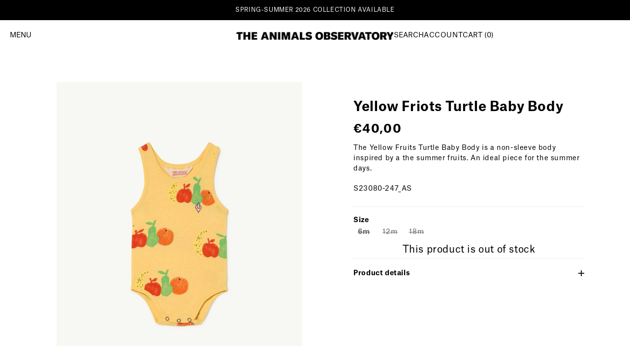

--- FILE ---
content_type: text/html; charset=utf-8
request_url: https://www.theanimalsobservatory.com/products/yellow-friots-turtle-baby-body-s23080-247-as
body_size: 50290
content:
<!doctype html>
<html 
  class="no-js " 
  lang="en" 
  market="es"
>
  <head>
    <!-- Google Consent Mode V2 Consentmo -->
    <script async crossorigin fetchpriority="high" src="/cdn/shopifycloud/importmap-polyfill/es-modules-shim.2.4.0.js"></script>
<script>
  window.consentmo_gcm_initial_state = "7";
  window.consentmo_gcm_state = "1";
  window.consentmo_gcm_security_storage = "strict";
  window.consentmo_gcm_ad_storage = "marketing";
  window.consentmo_gcm_analytics_storage = "analytics";
  window.consentmo_gcm_functionality_storage = "functionality";
  window.consentmo_gcm_personalization_storage = "functionality";
  window.consentmo_gcm_ads_data_redaction = "true";
  window.consentmo_gcm_url_passthrough = "";
  window.consentmo_gcm_data_layer_name = "dataLayer";
  
  // Google Consent Mode V2 integration script from Consentmo GDPR
  window.isenseRules = {};
  window.isenseRules.gcm = {
      gcmVersion: 2,
      integrationVersion: 3,
      customChanges: false,
      consentUpdated: false,
      initialState: 7,
      isCustomizationEnabled: false,
      adsDataRedaction: true,
      urlPassthrough: false,
      dataLayer: 'dataLayer',
      categories: { ad_personalization: "marketing", ad_storage: "marketing", ad_user_data: "marketing", analytics_storage: "analytics", functionality_storage: "functionality", personalization_storage: "functionality", security_storage: "strict"},
      storage: { ad_personalization: "false", ad_storage: "false", ad_user_data: "false", analytics_storage: "false", functionality_storage: "false", personalization_storage: "false", security_storage: "false", wait_for_update: 2000 }
  };
  if(window.consentmo_gcm_state !== null && window.consentmo_gcm_state !== "" && window.consentmo_gcm_state !== "0") {
    window.isenseRules.gcm.isCustomizationEnabled = true;
    window.isenseRules.gcm.initialState = window.consentmo_gcm_initial_state === null || window.consentmo_gcm_initial_state.trim() === "" ? window.isenseRules.gcm.initialState : window.consentmo_gcm_initial_state;
    window.isenseRules.gcm.categories.ad_storage = window.consentmo_gcm_ad_storage === null || window.consentmo_gcm_ad_storage.trim() === "" ? window.isenseRules.gcm.categories.ad_storage : window.consentmo_gcm_ad_storage;
    window.isenseRules.gcm.categories.ad_user_data = window.consentmo_gcm_ad_storage === null || window.consentmo_gcm_ad_storage.trim() === "" ? window.isenseRules.gcm.categories.ad_user_data : window.consentmo_gcm_ad_storage;
    window.isenseRules.gcm.categories.ad_personalization = window.consentmo_gcm_ad_storage === null || window.consentmo_gcm_ad_storage.trim() === "" ? window.isenseRules.gcm.categories.ad_personalization : window.consentmo_gcm_ad_storage;
    window.isenseRules.gcm.categories.analytics_storage = window.consentmo_gcm_analytics_storage === null || window.consentmo_gcm_analytics_storage.trim() === "" ? window.isenseRules.gcm.categories.analytics_storage : window.consentmo_gcm_analytics_storage;
    window.isenseRules.gcm.categories.functionality_storage = window.consentmo_gcm_functionality_storage === null || window.consentmo_gcm_functionality_storage.trim() === "" ? window.isenseRules.gcm.categories.functionality_storage : window.consentmo_gcm_functionality_storage;
    window.isenseRules.gcm.categories.personalization_storage = window.consentmo_gcm_personalization_storage === null || window.consentmo_gcm_personalization_storage.trim() === "" ? window.isenseRules.gcm.categories.personalization_storage : window.consentmo_gcm_personalization_storage;
    window.isenseRules.gcm.categories.security_storage = window.consentmo_gcm_security_storage === null || window.consentmo_gcm_security_storage.trim() === "" ? window.isenseRules.gcm.categories.security_storage : window.consentmo_gcm_security_storage;
    window.isenseRules.gcm.urlPassthrough = window.consentmo_gcm_url_passthrough === null || window.consentmo_gcm_url_passthrough.trim() === "" ? window.isenseRules.gcm.urlPassthrough : window.consentmo_gcm_url_passthrough;
    window.isenseRules.gcm.adsDataRedaction = window.consentmo_gcm_ads_data_redaction === null || window.consentmo_gcm_ads_data_redaction.trim() === "" ? window.isenseRules.gcm.adsDataRedaction : window.consentmo_gcm_ads_data_redaction;
    window.isenseRules.gcm.dataLayer = window.consentmo_gcm_data_layer_name === null || window.consentmo_gcm_data_layer_name.trim() === "" ? window.isenseRules.gcm.dataLayer : window.consentmo_gcm_data_layer_name;
  }
  window.isenseRules.initializeGcm = function (rules) {
    if(window.isenseRules.gcm.isCustomizationEnabled) {
      rules.initialState = window.isenseRules.gcm.initialState;
      rules.urlPassthrough = window.isenseRules.gcm.urlPassthrough === true || window.isenseRules.gcm.urlPassthrough === 'true';
      rules.adsDataRedaction = window.isenseRules.gcm.adsDataRedaction === true || window.isenseRules.gcm.adsDataRedaction === 'true';
    }
    
    let initialState = parseInt(rules.initialState);
    let marketingBlocked = initialState === 0 || initialState === 2 || initialState === 5 || initialState === 7;
    let analyticsBlocked = initialState === 0 || initialState === 3 || initialState === 6 || initialState === 7;
    let functionalityBlocked = initialState === 4 || initialState === 5 || initialState === 6 || initialState === 7;

    let gdprCache = localStorage.getItem('gdprCache') ? JSON.parse(localStorage.getItem('gdprCache')) : null;
    if (gdprCache && typeof gdprCache.updatedPreferences !== "undefined") {
      let updatedPreferences = gdprCache.updatedPreferences;
      marketingBlocked = parseInt(updatedPreferences.indexOf('marketing')) > -1;
      analyticsBlocked = parseInt(updatedPreferences.indexOf('analytics')) > -1;
      functionalityBlocked = parseInt(updatedPreferences.indexOf('functionality')) > -1;
    }

    Object.entries(rules.categories).forEach(category => {
      if(rules.storage.hasOwnProperty(category[0])) {
        switch(category[1]) {
          case 'strict':
            rules.storage[category[0]] = "granted";
            break;
          case 'marketing':
            rules.storage[category[0]] = marketingBlocked ? "denied" : "granted";
            break;
          case 'analytics':
            rules.storage[category[0]] = analyticsBlocked ? "denied" : "granted";
            break;
          case 'functionality':
            rules.storage[category[0]] = functionalityBlocked ? "denied" : "granted";
            break;
        }
      }
    });
    rules.consentUpdated = true;
    isenseRules.gcm = rules;
  }

  // Google Consent Mode - initialization start
  window.isenseRules.initializeGcm({
    ...window.isenseRules.gcm,
    adsDataRedaction: true,
    urlPassthrough: false,
    initialState: 7
  });

  /*
  * initialState acceptable values:
  * 0 - Set both ad_storage and analytics_storage to denied
  * 1 - Set all categories to granted
  * 2 - Set only ad_storage to denied
  * 3 - Set only analytics_storage to denied
  * 4 - Set only functionality_storage to denied
  * 5 - Set both ad_storage and functionality_storage to denied
  * 6 - Set both analytics_storage and functionality_storage to denied
  * 7 - Set all categories to denied
  */

  window[window.isenseRules.gcm.dataLayer] = window[window.isenseRules.gcm.dataLayer] || [];
  function gtag() { window[window.isenseRules.gcm.dataLayer].push(arguments); }
  gtag("consent", "default", isenseRules.gcm.storage);
  isenseRules.gcm.adsDataRedaction && gtag("set", "ads_data_redaction", isenseRules.gcm.adsDataRedaction);
  isenseRules.gcm.urlPassthrough && gtag("set", "url_passthrough", isenseRules.gcm.urlPassthrough);
</script>
    


    

<link rel="alternate" hreflang="x-default" href="https://www.theanimalsobservatory.com/products/yellow-friots-turtle-baby-body-s23080-247-as">
      
<link rel="alternate" hreflang="es" href="https://www.theanimalsobservatory.com/es/products/yellow-friots-turtle-baby-body-s23080-247-as">
      
<link rel="alternate" hreflang="fr" href="https://www.theanimalsobservatory.com/fr/products/yellow-friots-turtle-baby-body-s23080-247-as">
      
<link rel="alternate" hreflang="fr-fr" href="https://www.theanimalsobservatory.com/fr-fr/products/yellow-friots-turtle-baby-body-s23080-247-as">
      
<link rel="alternate" hreflang="en-us" href="https://www.theanimalsobservatory.com/en-us/products/yellow-friots-turtle-baby-body-s23080-247-as">
      
<link rel="alternate" hreflang="es-us" href="https://www.theanimalsobservatory.com/es-us/products/yellow-friots-turtle-baby-body-s23080-247-as">
      
<link rel="alternate" hreflang="en-kr" href="https://www.theanimalsobservatory.com/en-kr/products/yellow-friots-turtle-baby-body-s23080-247-as">
      
<link rel="alternate" hreflang="ko-kr" href="https://www.theanimalsobservatory.com/ko-kr/products/yellow-friots-turtle-baby-body-s23080-247-as">
      
    

    

    

    

    

    

    

    

    

    

    
    
    <meta charset="utf-8">
    <meta http-equiv="X-UA-Compatible" content="IE=edge">
    <meta name="viewport" content="width=device-width,initial-scale=1">
    <meta name="theme-color" content="">
    <link rel="canonical" href="https://www.theanimalsobservatory.com/products/yellow-friots-turtle-baby-body-s23080-247-as">
    <link rel="preconnect" href="https://cdn.shopify.com" crossorigin><link rel="icon" type="image/png" href="//www.theanimalsobservatory.com/cdn/shop/files/Favicoon.png?crop=center&height=32&v=1698911650&width=32">

    

    

    
      
    

    
      <meta name="robots" content="index, follow">
    
    
    
      <title>
        
            Yellow Friots Turtle Baby Body - The Animals Observatory

        </title>
    
        
          <meta name="description" content="Discover Yellow body for babies. The Yellow Fruits Turtle Baby Body is inspired by a the summer fruits. The Animals Observatory Official Store.">
        
    

    

<meta property="og:site_name" content="The Animals Observatory">
<meta property="og:url" content="https://www.theanimalsobservatory.com/products/yellow-friots-turtle-baby-body-s23080-247-as">
<meta property="og:title" content="Yellow Friots Turtle Baby Body - The Animals Observatory">
<meta property="og:type" content="product">
<meta property="og:description" content="Discover Yellow body for babies. The Yellow Fruits Turtle Baby Body is inspired by a the summer fruits. The Animals Observatory Official Store."><meta property="og:image" content="http://www.theanimalsobservatory.com/cdn/shop/files/S23080_247_AS_COVER.jpg?v=1687527139">
  <meta property="og:image:secure_url" content="https://www.theanimalsobservatory.com/cdn/shop/files/S23080_247_AS_COVER.jpg?v=1687527139">
  <meta property="og:image:width" content="750">
  <meta property="og:image:height" content="929"><meta property="og:price:amount" content="40,00">
  <meta property="og:price:currency" content="EUR"><meta name="twitter:card" content="summary_large_image">
<meta name="twitter:title" content="Yellow Friots Turtle Baby Body - The Animals Observatory">
<meta name="twitter:description" content="Discover Yellow body for babies. The Yellow Fruits Turtle Baby Body is inspired by a the summer fruits. The Animals Observatory Official Store.">


    <script src="//www.theanimalsobservatory.com/cdn/shop/t/188/assets/constants.min.js?v=166496526592656215881700823733" defer="defer"></script>
    <script src="//www.theanimalsobservatory.com/cdn/shop/t/188/assets/pubsub.min.js?v=120995972170520411031700823740" defer="defer"></script>
    <script src="//www.theanimalsobservatory.com/cdn/shop/t/188/assets/global.js?v=44154200058266181521768506357" defer="defer"></script>
    <script src="//www.theanimalsobservatory.com/cdn/shop/t/188/assets/ff-base.js?v=162202215890704473701762109800" defer="defer"></script>
    <script src="//www.theanimalsobservatory.com/cdn/shop/t/188/assets/tao-base.js?v=173442467266445987531768506359" defer="defer"></script>
    <script src="//www.theanimalsobservatory.com/cdn/shop/t/188/assets/ff-legal-acceptance.min.js?v=24716717196858910661699966596" defer="defer"></script>
    <script type="importmap">
    {
    "imports": {
      "@theme/recently-viewed-products": "//www.theanimalsobservatory.com/cdn/shop/t/188/assets/tao-recently-viewed-products.js?v=147521306330889881771762109799"
    }
  }
</script>

<link
  rel="modulepreload"
  href="//www.theanimalsobservatory.com/cdn/shop/t/188/assets/tao-recently-viewed-products.js?v=147521306330889881771762109799"
  fetchpriority="low"
>


  <script type="module">
    import { RecentlyViewed } from '@theme/recently-viewed-products';
    RecentlyViewed.addProduct('8445135389002');
  </script>

    
    <script>window.performance && window.performance.mark && window.performance.mark('shopify.content_for_header.start');</script><meta name="robots" content="noindex,nofollow">
<meta name="google-site-verification" content="PKDBsR0wImzNg3mTaDkuIDRetbZK831fjWb-1jZAMf0">
<meta name="facebook-domain-verification" content="wef5eye3oe6ttgudwbaj5uq2cqyi8y">
<meta id="shopify-digital-wallet" name="shopify-digital-wallet" content="/56218550401/digital_wallets/dialog">
<meta name="shopify-checkout-api-token" content="511c03bef81f377a3bfe769af46cace4">
<meta id="in-context-paypal-metadata" data-shop-id="56218550401" data-venmo-supported="false" data-environment="production" data-locale="en_US" data-paypal-v4="true" data-currency="EUR">
<link rel="alternate" type="application/json+oembed" href="https://www.theanimalsobservatory.com/products/yellow-friots-turtle-baby-body-s23080-247-as.oembed">
<script async="async" src="/checkouts/internal/preloads.js?locale=en-ES"></script>
<link rel="preconnect" href="https://shop.app" crossorigin="anonymous">
<script async="async" src="https://shop.app/checkouts/internal/preloads.js?locale=en-ES&shop_id=56218550401" crossorigin="anonymous"></script>
<script id="apple-pay-shop-capabilities" type="application/json">{"shopId":56218550401,"countryCode":"ES","currencyCode":"EUR","merchantCapabilities":["supports3DS"],"merchantId":"gid:\/\/shopify\/Shop\/56218550401","merchantName":"The Animals Observatory","requiredBillingContactFields":["postalAddress","email","phone"],"requiredShippingContactFields":["postalAddress","email","phone"],"shippingType":"shipping","supportedNetworks":["visa","maestro","masterCard","amex"],"total":{"type":"pending","label":"The Animals Observatory","amount":"1.00"},"shopifyPaymentsEnabled":true,"supportsSubscriptions":true}</script>
<script id="shopify-features" type="application/json">{"accessToken":"511c03bef81f377a3bfe769af46cace4","betas":["rich-media-storefront-analytics"],"domain":"www.theanimalsobservatory.com","predictiveSearch":true,"shopId":56218550401,"locale":"en"}</script>
<script>var Shopify = Shopify || {};
Shopify.shop = "theanimalsobservatory.myshopify.com";
Shopify.locale = "en";
Shopify.currency = {"active":"EUR","rate":"1.0"};
Shopify.country = "ES";
Shopify.theme = {"name":"shopify-theme\/main","id":151538368842,"schema_name":"Dawn","schema_version":"2025.10","theme_store_id":null,"role":"main"};
Shopify.theme.handle = "null";
Shopify.theme.style = {"id":null,"handle":null};
Shopify.cdnHost = "www.theanimalsobservatory.com/cdn";
Shopify.routes = Shopify.routes || {};
Shopify.routes.root = "/";</script>
<script type="module">!function(o){(o.Shopify=o.Shopify||{}).modules=!0}(window);</script>
<script>!function(o){function n(){var o=[];function n(){o.push(Array.prototype.slice.apply(arguments))}return n.q=o,n}var t=o.Shopify=o.Shopify||{};t.loadFeatures=n(),t.autoloadFeatures=n()}(window);</script>
<script>
  window.ShopifyPay = window.ShopifyPay || {};
  window.ShopifyPay.apiHost = "shop.app\/pay";
  window.ShopifyPay.redirectState = null;
</script>
<script id="shop-js-analytics" type="application/json">{"pageType":"product"}</script>
<script defer="defer" async type="module" src="//www.theanimalsobservatory.com/cdn/shopifycloud/shop-js/modules/v2/client.init-shop-cart-sync_BT-GjEfc.en.esm.js"></script>
<script defer="defer" async type="module" src="//www.theanimalsobservatory.com/cdn/shopifycloud/shop-js/modules/v2/chunk.common_D58fp_Oc.esm.js"></script>
<script defer="defer" async type="module" src="//www.theanimalsobservatory.com/cdn/shopifycloud/shop-js/modules/v2/chunk.modal_xMitdFEc.esm.js"></script>
<script type="module">
  await import("//www.theanimalsobservatory.com/cdn/shopifycloud/shop-js/modules/v2/client.init-shop-cart-sync_BT-GjEfc.en.esm.js");
await import("//www.theanimalsobservatory.com/cdn/shopifycloud/shop-js/modules/v2/chunk.common_D58fp_Oc.esm.js");
await import("//www.theanimalsobservatory.com/cdn/shopifycloud/shop-js/modules/v2/chunk.modal_xMitdFEc.esm.js");

  window.Shopify.SignInWithShop?.initShopCartSync?.({"fedCMEnabled":true,"windoidEnabled":true});

</script>
<script>
  window.Shopify = window.Shopify || {};
  if (!window.Shopify.featureAssets) window.Shopify.featureAssets = {};
  window.Shopify.featureAssets['shop-js'] = {"shop-cart-sync":["modules/v2/client.shop-cart-sync_DZOKe7Ll.en.esm.js","modules/v2/chunk.common_D58fp_Oc.esm.js","modules/v2/chunk.modal_xMitdFEc.esm.js"],"init-fed-cm":["modules/v2/client.init-fed-cm_B6oLuCjv.en.esm.js","modules/v2/chunk.common_D58fp_Oc.esm.js","modules/v2/chunk.modal_xMitdFEc.esm.js"],"shop-cash-offers":["modules/v2/client.shop-cash-offers_D2sdYoxE.en.esm.js","modules/v2/chunk.common_D58fp_Oc.esm.js","modules/v2/chunk.modal_xMitdFEc.esm.js"],"shop-login-button":["modules/v2/client.shop-login-button_QeVjl5Y3.en.esm.js","modules/v2/chunk.common_D58fp_Oc.esm.js","modules/v2/chunk.modal_xMitdFEc.esm.js"],"pay-button":["modules/v2/client.pay-button_DXTOsIq6.en.esm.js","modules/v2/chunk.common_D58fp_Oc.esm.js","modules/v2/chunk.modal_xMitdFEc.esm.js"],"shop-button":["modules/v2/client.shop-button_DQZHx9pm.en.esm.js","modules/v2/chunk.common_D58fp_Oc.esm.js","modules/v2/chunk.modal_xMitdFEc.esm.js"],"avatar":["modules/v2/client.avatar_BTnouDA3.en.esm.js"],"init-windoid":["modules/v2/client.init-windoid_CR1B-cfM.en.esm.js","modules/v2/chunk.common_D58fp_Oc.esm.js","modules/v2/chunk.modal_xMitdFEc.esm.js"],"init-shop-for-new-customer-accounts":["modules/v2/client.init-shop-for-new-customer-accounts_C_vY_xzh.en.esm.js","modules/v2/client.shop-login-button_QeVjl5Y3.en.esm.js","modules/v2/chunk.common_D58fp_Oc.esm.js","modules/v2/chunk.modal_xMitdFEc.esm.js"],"init-shop-email-lookup-coordinator":["modules/v2/client.init-shop-email-lookup-coordinator_BI7n9ZSv.en.esm.js","modules/v2/chunk.common_D58fp_Oc.esm.js","modules/v2/chunk.modal_xMitdFEc.esm.js"],"init-shop-cart-sync":["modules/v2/client.init-shop-cart-sync_BT-GjEfc.en.esm.js","modules/v2/chunk.common_D58fp_Oc.esm.js","modules/v2/chunk.modal_xMitdFEc.esm.js"],"shop-toast-manager":["modules/v2/client.shop-toast-manager_DiYdP3xc.en.esm.js","modules/v2/chunk.common_D58fp_Oc.esm.js","modules/v2/chunk.modal_xMitdFEc.esm.js"],"init-customer-accounts":["modules/v2/client.init-customer-accounts_D9ZNqS-Q.en.esm.js","modules/v2/client.shop-login-button_QeVjl5Y3.en.esm.js","modules/v2/chunk.common_D58fp_Oc.esm.js","modules/v2/chunk.modal_xMitdFEc.esm.js"],"init-customer-accounts-sign-up":["modules/v2/client.init-customer-accounts-sign-up_iGw4briv.en.esm.js","modules/v2/client.shop-login-button_QeVjl5Y3.en.esm.js","modules/v2/chunk.common_D58fp_Oc.esm.js","modules/v2/chunk.modal_xMitdFEc.esm.js"],"shop-follow-button":["modules/v2/client.shop-follow-button_CqMgW2wH.en.esm.js","modules/v2/chunk.common_D58fp_Oc.esm.js","modules/v2/chunk.modal_xMitdFEc.esm.js"],"checkout-modal":["modules/v2/client.checkout-modal_xHeaAweL.en.esm.js","modules/v2/chunk.common_D58fp_Oc.esm.js","modules/v2/chunk.modal_xMitdFEc.esm.js"],"shop-login":["modules/v2/client.shop-login_D91U-Q7h.en.esm.js","modules/v2/chunk.common_D58fp_Oc.esm.js","modules/v2/chunk.modal_xMitdFEc.esm.js"],"lead-capture":["modules/v2/client.lead-capture_BJmE1dJe.en.esm.js","modules/v2/chunk.common_D58fp_Oc.esm.js","modules/v2/chunk.modal_xMitdFEc.esm.js"],"payment-terms":["modules/v2/client.payment-terms_Ci9AEqFq.en.esm.js","modules/v2/chunk.common_D58fp_Oc.esm.js","modules/v2/chunk.modal_xMitdFEc.esm.js"]};
</script>
<script id="__st">var __st={"a":56218550401,"offset":3600,"reqid":"5e7b90fc-0be2-485d-b4d4-14385db89676-1769402277","pageurl":"www.theanimalsobservatory.com\/products\/yellow-friots-turtle-baby-body-s23080-247-as","u":"454155c7e74f","p":"product","rtyp":"product","rid":8445135389002};</script>
<script>window.ShopifyPaypalV4VisibilityTracking = true;</script>
<script id="captcha-bootstrap">!function(){'use strict';const t='contact',e='account',n='new_comment',o=[[t,t],['blogs',n],['comments',n],[t,'customer']],c=[[e,'customer_login'],[e,'guest_login'],[e,'recover_customer_password'],[e,'create_customer']],r=t=>t.map((([t,e])=>`form[action*='/${t}']:not([data-nocaptcha='true']) input[name='form_type'][value='${e}']`)).join(','),a=t=>()=>t?[...document.querySelectorAll(t)].map((t=>t.form)):[];function s(){const t=[...o],e=r(t);return a(e)}const i='password',u='form_key',d=['recaptcha-v3-token','g-recaptcha-response','h-captcha-response',i],f=()=>{try{return window.sessionStorage}catch{return}},m='__shopify_v',_=t=>t.elements[u];function p(t,e,n=!1){try{const o=window.sessionStorage,c=JSON.parse(o.getItem(e)),{data:r}=function(t){const{data:e,action:n}=t;return t[m]||n?{data:e,action:n}:{data:t,action:n}}(c);for(const[e,n]of Object.entries(r))t.elements[e]&&(t.elements[e].value=n);n&&o.removeItem(e)}catch(o){console.error('form repopulation failed',{error:o})}}const l='form_type',E='cptcha';function T(t){t.dataset[E]=!0}const w=window,h=w.document,L='Shopify',v='ce_forms',y='captcha';let A=!1;((t,e)=>{const n=(g='f06e6c50-85a8-45c8-87d0-21a2b65856fe',I='https://cdn.shopify.com/shopifycloud/storefront-forms-hcaptcha/ce_storefront_forms_captcha_hcaptcha.v1.5.2.iife.js',D={infoText:'Protected by hCaptcha',privacyText:'Privacy',termsText:'Terms'},(t,e,n)=>{const o=w[L][v],c=o.bindForm;if(c)return c(t,g,e,D).then(n);var r;o.q.push([[t,g,e,D],n]),r=I,A||(h.body.append(Object.assign(h.createElement('script'),{id:'captcha-provider',async:!0,src:r})),A=!0)});var g,I,D;w[L]=w[L]||{},w[L][v]=w[L][v]||{},w[L][v].q=[],w[L][y]=w[L][y]||{},w[L][y].protect=function(t,e){n(t,void 0,e),T(t)},Object.freeze(w[L][y]),function(t,e,n,w,h,L){const[v,y,A,g]=function(t,e,n){const i=e?o:[],u=t?c:[],d=[...i,...u],f=r(d),m=r(i),_=r(d.filter((([t,e])=>n.includes(e))));return[a(f),a(m),a(_),s()]}(w,h,L),I=t=>{const e=t.target;return e instanceof HTMLFormElement?e:e&&e.form},D=t=>v().includes(t);t.addEventListener('submit',(t=>{const e=I(t);if(!e)return;const n=D(e)&&!e.dataset.hcaptchaBound&&!e.dataset.recaptchaBound,o=_(e),c=g().includes(e)&&(!o||!o.value);(n||c)&&t.preventDefault(),c&&!n&&(function(t){try{if(!f())return;!function(t){const e=f();if(!e)return;const n=_(t);if(!n)return;const o=n.value;o&&e.removeItem(o)}(t);const e=Array.from(Array(32),(()=>Math.random().toString(36)[2])).join('');!function(t,e){_(t)||t.append(Object.assign(document.createElement('input'),{type:'hidden',name:u})),t.elements[u].value=e}(t,e),function(t,e){const n=f();if(!n)return;const o=[...t.querySelectorAll(`input[type='${i}']`)].map((({name:t})=>t)),c=[...d,...o],r={};for(const[a,s]of new FormData(t).entries())c.includes(a)||(r[a]=s);n.setItem(e,JSON.stringify({[m]:1,action:t.action,data:r}))}(t,e)}catch(e){console.error('failed to persist form',e)}}(e),e.submit())}));const S=(t,e)=>{t&&!t.dataset[E]&&(n(t,e.some((e=>e===t))),T(t))};for(const o of['focusin','change'])t.addEventListener(o,(t=>{const e=I(t);D(e)&&S(e,y())}));const B=e.get('form_key'),M=e.get(l),P=B&&M;t.addEventListener('DOMContentLoaded',(()=>{const t=y();if(P)for(const e of t)e.elements[l].value===M&&p(e,B);[...new Set([...A(),...v().filter((t=>'true'===t.dataset.shopifyCaptcha))])].forEach((e=>S(e,t)))}))}(h,new URLSearchParams(w.location.search),n,t,e,['guest_login'])})(!0,!0)}();</script>
<script integrity="sha256-4kQ18oKyAcykRKYeNunJcIwy7WH5gtpwJnB7kiuLZ1E=" data-source-attribution="shopify.loadfeatures" defer="defer" src="//www.theanimalsobservatory.com/cdn/shopifycloud/storefront/assets/storefront/load_feature-a0a9edcb.js" crossorigin="anonymous"></script>
<script crossorigin="anonymous" defer="defer" src="//www.theanimalsobservatory.com/cdn/shopifycloud/storefront/assets/shopify_pay/storefront-65b4c6d7.js?v=20250812"></script>
<script data-source-attribution="shopify.dynamic_checkout.dynamic.init">var Shopify=Shopify||{};Shopify.PaymentButton=Shopify.PaymentButton||{isStorefrontPortableWallets:!0,init:function(){window.Shopify.PaymentButton.init=function(){};var t=document.createElement("script");t.src="https://www.theanimalsobservatory.com/cdn/shopifycloud/portable-wallets/latest/portable-wallets.en.js",t.type="module",document.head.appendChild(t)}};
</script>
<script data-source-attribution="shopify.dynamic_checkout.buyer_consent">
  function portableWalletsHideBuyerConsent(e){var t=document.getElementById("shopify-buyer-consent"),n=document.getElementById("shopify-subscription-policy-button");t&&n&&(t.classList.add("hidden"),t.setAttribute("aria-hidden","true"),n.removeEventListener("click",e))}function portableWalletsShowBuyerConsent(e){var t=document.getElementById("shopify-buyer-consent"),n=document.getElementById("shopify-subscription-policy-button");t&&n&&(t.classList.remove("hidden"),t.removeAttribute("aria-hidden"),n.addEventListener("click",e))}window.Shopify?.PaymentButton&&(window.Shopify.PaymentButton.hideBuyerConsent=portableWalletsHideBuyerConsent,window.Shopify.PaymentButton.showBuyerConsent=portableWalletsShowBuyerConsent);
</script>
<script data-source-attribution="shopify.dynamic_checkout.cart.bootstrap">document.addEventListener("DOMContentLoaded",(function(){function t(){return document.querySelector("shopify-accelerated-checkout-cart, shopify-accelerated-checkout")}if(t())Shopify.PaymentButton.init();else{new MutationObserver((function(e,n){t()&&(Shopify.PaymentButton.init(),n.disconnect())})).observe(document.body,{childList:!0,subtree:!0})}}));
</script>
<link id="shopify-accelerated-checkout-styles" rel="stylesheet" media="screen" href="https://www.theanimalsobservatory.com/cdn/shopifycloud/portable-wallets/latest/accelerated-checkout-backwards-compat.css" crossorigin="anonymous">
<style id="shopify-accelerated-checkout-cart">
        #shopify-buyer-consent {
  margin-top: 1em;
  display: inline-block;
  width: 100%;
}

#shopify-buyer-consent.hidden {
  display: none;
}

#shopify-subscription-policy-button {
  background: none;
  border: none;
  padding: 0;
  text-decoration: underline;
  font-size: inherit;
  cursor: pointer;
}

#shopify-subscription-policy-button::before {
  box-shadow: none;
}

      </style>
<link rel="stylesheet" media="screen" href="//www.theanimalsobservatory.com/cdn/shop/t/188/compiled_assets/styles.css?v=47899">
<script id="sections-script" data-sections="tao-footer" defer="defer" src="//www.theanimalsobservatory.com/cdn/shop/t/188/compiled_assets/scripts.js?v=47899"></script>
<script>window.performance && window.performance.mark && window.performance.mark('shopify.content_for_header.end');</script>
<style data-shopify>
    @font-face {
        font-family: AtlasRegular;
        src: url(https://cdn.shopify.com/s/files/1/0562/1855/0401/files/AtlasGrotesk-Regular.otf?v=1686147460) format("opentype");
    }

    @font-face {
        font-family: AtlasBold;
        src: url(https://cdn.shopify.com/s/files/1/0562/1855/0401/files/AtlasGrotesk-Bold.otf?v=1676620632) format("opentype");
    }

    @font-face {
        font-family: Atlas;
        src: url(https://cdn.shopify.com/s/files/1/0562/1855/0401/files/AtlasGrotesk-Regular.otf?v=1686147460) format("opentype");
        font-weight: 400;
        font-style: normal;
    }


    @font-face {
        font-family: Atlas;
        src: url(https://cdn.shopify.com/s/files/1/0562/1855/0401/files/AtlasGrotesk-Bold.otf?v=1676620632) format("opentype");
        font-weight: 700;
        font-style: normal;
    }

    @font-face {
        font-family: Atlas;
        src: url(https://cdn.shopify.com/s/files/1/0562/1855/0401/files/AtlasGrotesk-Black.otf?v=1676620632) format("opentype");
        font-weight: 900;
        font-style: normal;
    }

    :root {
        --font-body-family: AtlasRegular, sans-serif;
        --font-body-style: normal;
        --font-body-weight: 400;
        --font-body-weight-bold: 400;

        --font-heading-family: AtlasBold, sans-serif;
        --font-heading-style: normal;
        --font-heading-weight: 700;

        /* Letter spacing */
        --letter-spacing-sm: 0.06em;
        --letter-spacing-md: 0.13em;

        /* Font families */
        --font-body--family: var(--font-body-family);
        --font-body--style: var(--font-body-style);
        --font-body--weight: var(--font-body-weight);
        --font-subheading--family: var(--font-body-family);
        --font-subheading--style: var(--font-body-style);
        --font-subheading--weight: var(--font-body-weight);
        --font-heading--family: var(--font-heading-family);
        --font-heading--style: var(--font-heading-style);
        --font-heading--weight: var(--font-heading-weight);
        --font-accent--family: var(--font-body-family);
        --font-accent--style: var(--font-body-style);
        --font-accent--weight: var(--font-body-weight);

        --font-body-scale: 1.0;
        --font-heading-scale: 1.0;

        --color-base-text: 0, 0, 0;
        --color-shadow: 0, 0, 0;

        --page-width: 120rem;
        --page-width-margin: 0rem;

        --product-card-image-padding: 0.0rem;
        --product-card-corner-radius: 0.0rem;
        --product-card-text-alignment: left;
        --product-card-border-width: 0.0rem;
        --product-card-border-opacity: 0.1;
        --product-card-shadow-opacity: 0.0;
        --product-card-shadow-visible: 0;
        --product-card-shadow-horizontal-offset: 0.0rem;
        --product-card-shadow-vertical-offset: 0.4rem;
        --product-card-shadow-blur-radius: 0.5rem;

        --collection-card-image-padding: 0.0rem;
        --collection-card-corner-radius: 0.0rem;
        --collection-card-text-alignment: left;
        --collection-card-border-width: 0.0rem;
        --collection-card-border-opacity: 0.1;
        --collection-card-shadow-opacity: 0.0;
        --collection-card-shadow-visible: 0;
        --collection-card-shadow-horizontal-offset: 0.0rem;
        --collection-card-shadow-vertical-offset: 0.4rem;
        --collection-card-shadow-blur-radius: 0.5rem;

        --blog-card-image-padding: 0.0rem;
        --blog-card-corner-radius: 0.0rem;
        --blog-card-text-alignment: left;
        --blog-card-border-width: 0.0rem;
        --blog-card-border-opacity: 0.1;
        --blog-card-shadow-opacity: 0.0;
        --blog-card-shadow-visible: 0;
        --blog-card-shadow-horizontal-offset: 0.0rem;
        --blog-card-shadow-vertical-offset: 0.4rem;
        --blog-card-shadow-blur-radius: 0.5rem;

        --badge-corner-radius: 4.0rem;

        --spacing-sections-desktop: 0px;
        --spacing-sections-mobile: 0px;

        --grid-desktop-vertical-spacing: 8px;
        --grid-desktop-horizontal-spacing: 8px;
        --grid-mobile-vertical-spacing: 4px;
        --grid-mobile-horizontal-spacing: 4px;


        /* Fantastic button general */
        --ff-button-primary-font-size-desktop: 16px;
        --ff-button-primary-font-size-mobile: 16px;
        --ff-button-primary-border-radius: 0px;
        --ff-button-primary-vertical-padding: 10px;
        --ff-button-primary-horizontal-padding: 10px;
        --ff-button-primary-upercase-text: none;
        --ff-button-primary-text-decoration-text: none;
        --ff-button-primary-color-text: #fff;
        --ff-button-primary-background: #000;
        --ff-button-primary-border-color: #000;
        --ff-button-primary-background-hover: #fff;
        --ff-button-primary-border-color-hover: #000;
        --ff-button-primary-text-color-hover: #000;
        /* Button secondary */
        --ff-button-secondary-font-size-desktop: 10px;
        --ff-button-secondary-font-size-mobile: 1px;
        --ff-button-secondary-border-radius: 0px;
        --ff-button-secondary-vertical-padding: 0px;
        --ff-button-secondary-horizontal-padding: 0px;
        --ff-button-secondary-upercase-text: none;
        --ff-button-secondary-text-decoration-text: none;
        --ff-button-secondary-color-text: #000000;
        --ff-button-secondary-background: #FFF;
        --ff-button-secondary-border-color: #FFF;
        --ff-button-secondary-background-hover: #fff;
        --ff-button-secondary-border-color-hover: #fff;
        --ff-button-secondary-text-color-hover: #000;
        /* Button tertiary */
        --ff-button-tertiary-font-size-desktop: 13px;
        --ff-button-tertiary-font-size-mobile: 13px;
        --ff-button-tertiary-border-radius: 0px;
        --ff-button-tertiary-vertical-padding: 0px;
        --ff-button-tertiary-horizontal-padding: 0px;
        --ff-button-tertiary-upercase-text: none;
        --ff-button-tertiary-text-decoration-text: none;
        --ff-button-tertiary-color-text: #000;
        --ff-button-tertiary-background: rgba(0,0,0,0);
        --ff-button-tertiary-border-color: rgba(0,0,0,0);
        --ff-button-tertiary-background-hover: rgba(0,0,0,0);
        --ff-button-tertiary-border-color-hover: rgba(0,0,0,0);
        --ff-button-tertiary-text-color-hover: #000;
        /* End fantastic button general */

        /* BreadCrumb */
        --bread-crumb-color: #000;
        --bread-crumb-font-size-desktop: 13px;
        --bread-crumb-font-size-mobile: 1px;
        
        --bread-crumb-font-size-mobile: none;
        
        
        --ff-color-text: #000;
        --ff-background-color: ;
        --ff-drawer-background: #FFF;
        --ff-menu-drawer-background: #FFF;
        --tao-blog-journal-max-width: 1860px;

        

        /** Z-Index / Layering */
        --layer-section-background: -2;
        --layer-lowest: -1;
        --layer-base: 0;
        --layer-flat: 1;
        --layer-raised: 2;
        --layer-heightened: 4;
        --layer-sticky: 8;
        --layer-window-overlay: 10;
        --layer-header-menu: 12;
        --layer-overlay: 16;
        --layer-menu-drawer: 18;
        --layer-temporary: 20;

        /* Colors */
        --color-error: #8B0000;
        --color-success: #006400;
        --color-white: #FFFFFF;
        --color-white-rgb: 255 255 255;
        --color-black: #000000;
        --color-instock: #3ED660;
        --color-lowstock: #EE9441;
        --color-outofstock: #C8C8C8;

        /* Opacity */
        --opacity-5: 0.05;
        --opacity-8: 0.08;
        --opacity-10: 0.1;
        --opacity-15: 0.15;
        --opacity-20: 0.2;
        --opacity-25: 0.25;
        --opacity-30: 0.3;
        --opacity-40: 0.4;
        --opacity-50: 0.5;
        --opacity-60: 0.6;
        --opacity-70: 0.7;
        --opacity-80: 0.8;
        --opacity-85: 0.85;
        --opacity-90: 0.9;
        --opacity-subdued-text: var(--opacity-70);

        /* Button size */
        --button-size-sm: 30px;
        --button-size-md: 36px;
        --button-size: var(--minimum-touch-target);
        --button-padding-inline: 24px;
        --button-padding-block: 16px;

        /* Button font-family */
        --button-font-family-primary: var(--font-body-family);
        --button-font-family-secondary: var(--font-body-family);

        /* Button text case */
        --button-text-case: ;
        --button-text-case-primary: ;
        --button-text-case-secondary: ;

        /* Modal */
        --modal-max-height: 65dvh;

        /* Icons */
        --icon-size-2xs: 1rem;
        --icon-size-xs: 1.3rem;
        --icon-size-sm: 2rem;
        --icon-size-md: 2.2rem;
        --icon-size-lg: 2.4rem;
    }

    *,
    *::before,
    *::after {
        box-sizing: inherit;
    }

    html {
        box-sizing: border-box;
        font-size: calc(var(--font-body-scale) * 62.5%);
        height: 100%;
    }

    body {
        display: grid;
        grid-template-rows: auto auto 1fr auto;
        grid-template-columns: 100%;
        min-height: 100%;
        margin: 0;
        font-size: 1.5rem;
        letter-spacing: 0.06rem;
        line-height: calc(1 + 0.8 / var(--font-body-scale));
        font-family: var(--font-body-family);
        font-style: var(--font-body-style);
        font-weight: var(--font-body-weight);
    }

    .product__media-toggle::after {
        cursor: url(//www.theanimalsobservatory.com/cdn/shop/files/tao-crosshair_2x2_74a08034-4b0d-43e8-b3fb-eef47eff1bf7.webp?v=1683537155),crosshair !important;
    }

    @media screen and (min-width: 750px) {
        body {
            font-size: 1.6rem;
        }
    }
</style>
    <link href="//www.theanimalsobservatory.com/cdn/shop/t/188/assets/swiper-bundle.min.css?v=177976310248660938071762109799" rel="stylesheet" type="text/css" media="all" />
    <script src="//www.theanimalsobservatory.com/cdn/shop/t/188/assets/swiper-bundle.min.js?v=168720305826612860211762109801"></script>
    
    <link href="//www.theanimalsobservatory.com/cdn/shop/t/188/assets/ff-slider.css?v=103345148075788301511764102917" rel="stylesheet" type="text/css" media="all" />

    <link href="//www.theanimalsobservatory.com/cdn/shop/t/188/assets/ff-slider.css?v=103345148075788301511764102917" rel="stylesheet" type="text/css" media="all" />
    <link href="//www.theanimalsobservatory.com/cdn/shop/t/188/assets/base.css?v=74640597458795159151702641186" rel="stylesheet" type="text/css" media="all" />
    <link href="//www.theanimalsobservatory.com/cdn/shop/t/188/assets/ff-utilities.css?v=130284675902330389811768506354" rel="stylesheet" type="text/css" media="all" />
    <link href="//www.theanimalsobservatory.com/cdn/shop/t/188/assets/ff-base.css?v=148577565347495592411768827381" rel="stylesheet" type="text/css" media="all" />
    <link href="//www.theanimalsobservatory.com/cdn/shop/t/188/assets/ff-header.css?v=140270755681195042091768506351" rel="stylesheet" type="text/css" media="all" />
    <link href="//www.theanimalsobservatory.com/cdn/shop/t/188/assets/ff-helper.css?v=53535594581663136261768506369" rel="stylesheet" type="text/css" media="all" />
    <link href="//www.theanimalsobservatory.com/cdn/shop/t/188/assets/ff-base-custom.css?v=121759016813754905591764102918" rel="stylesheet" type="text/css" media="all" />

    <script src="//www.theanimalsobservatory.com/cdn/shop/t/188/assets/ff-slider-custom.js?v=125763639979135766391764102910" defer="defer"></script>

    <script>
      document.documentElement.className = document.documentElement.className.replace('no-js', 'js');
    </script>

  <!-- BEGIN app block: shopify://apps/consentmo-gdpr/blocks/gdpr_cookie_consent/4fbe573f-a377-4fea-9801-3ee0858cae41 -->


<!-- END app block --><!-- BEGIN app block: shopify://apps/klaviyo-email-marketing-sms/blocks/klaviyo-onsite-embed/2632fe16-c075-4321-a88b-50b567f42507 -->












  <script async src="https://static.klaviyo.com/onsite/js/RBpY5s/klaviyo.js?company_id=RBpY5s"></script>
  <script>!function(){if(!window.klaviyo){window._klOnsite=window._klOnsite||[];try{window.klaviyo=new Proxy({},{get:function(n,i){return"push"===i?function(){var n;(n=window._klOnsite).push.apply(n,arguments)}:function(){for(var n=arguments.length,o=new Array(n),w=0;w<n;w++)o[w]=arguments[w];var t="function"==typeof o[o.length-1]?o.pop():void 0,e=new Promise((function(n){window._klOnsite.push([i].concat(o,[function(i){t&&t(i),n(i)}]))}));return e}}})}catch(n){window.klaviyo=window.klaviyo||[],window.klaviyo.push=function(){var n;(n=window._klOnsite).push.apply(n,arguments)}}}}();</script>

  
    <script id="viewed_product">
      if (item == null) {
        var _learnq = _learnq || [];

        var MetafieldReviews = null
        var MetafieldYotpoRating = null
        var MetafieldYotpoCount = null
        var MetafieldLooxRating = null
        var MetafieldLooxCount = null
        var okendoProduct = null
        var okendoProductReviewCount = null
        var okendoProductReviewAverageValue = null
        try {
          // The following fields are used for Customer Hub recently viewed in order to add reviews.
          // This information is not part of __kla_viewed. Instead, it is part of __kla_viewed_reviewed_items
          MetafieldReviews = {};
          MetafieldYotpoRating = null
          MetafieldYotpoCount = null
          MetafieldLooxRating = null
          MetafieldLooxCount = null

          okendoProduct = null
          // If the okendo metafield is not legacy, it will error, which then requires the new json formatted data
          if (okendoProduct && 'error' in okendoProduct) {
            okendoProduct = null
          }
          okendoProductReviewCount = okendoProduct ? okendoProduct.reviewCount : null
          okendoProductReviewAverageValue = okendoProduct ? okendoProduct.reviewAverageValue : null
        } catch (error) {
          console.error('Error in Klaviyo onsite reviews tracking:', error);
        }

        var item = {
          Name: "Yellow Friots Turtle Baby Body",
          ProductID: 8445135389002,
          Categories: [],
          ImageURL: "https://www.theanimalsobservatory.com/cdn/shop/files/S23080_247_AS_COVER_grande.jpg?v=1687527139",
          URL: "https://www.theanimalsobservatory.com/products/yellow-friots-turtle-baby-body-s23080-247-as",
          Brand: "Vipaltex",
          Price: "€40,00",
          Value: "40,00",
          CompareAtPrice: "€0,00"
        };
        _learnq.push(['track', 'Viewed Product', item]);
        _learnq.push(['trackViewedItem', {
          Title: item.Name,
          ItemId: item.ProductID,
          Categories: item.Categories,
          ImageUrl: item.ImageURL,
          Url: item.URL,
          Metadata: {
            Brand: item.Brand,
            Price: item.Price,
            Value: item.Value,
            CompareAtPrice: item.CompareAtPrice
          },
          metafields:{
            reviews: MetafieldReviews,
            yotpo:{
              rating: MetafieldYotpoRating,
              count: MetafieldYotpoCount,
            },
            loox:{
              rating: MetafieldLooxRating,
              count: MetafieldLooxCount,
            },
            okendo: {
              rating: okendoProductReviewAverageValue,
              count: okendoProductReviewCount,
            }
          }
        }]);
      }
    </script>
  




  <script>
    window.klaviyoReviewsProductDesignMode = false
  </script>







<!-- END app block --><!-- BEGIN app block: shopify://apps/microsoft-clarity/blocks/clarity_js/31c3d126-8116-4b4a-8ba1-baeda7c4aeea -->
<script type="text/javascript">
  (function (c, l, a, r, i, t, y) {
    c[a] = c[a] || function () { (c[a].q = c[a].q || []).push(arguments); };
    t = l.createElement(r); t.async = 1; t.src = "https://www.clarity.ms/tag/" + i + "?ref=shopify";
    y = l.getElementsByTagName(r)[0]; y.parentNode.insertBefore(t, y);

    c.Shopify.loadFeatures([{ name: "consent-tracking-api", version: "0.1" }], error => {
      if (error) {
        console.error("Error loading Shopify features:", error);
        return;
      }

      c[a]('consentv2', {
        ad_Storage: c.Shopify.customerPrivacy.marketingAllowed() ? "granted" : "denied",
        analytics_Storage: c.Shopify.customerPrivacy.analyticsProcessingAllowed() ? "granted" : "denied",
      });
    });

    l.addEventListener("visitorConsentCollected", function (e) {
      c[a]('consentv2', {
        ad_Storage: e.detail.marketingAllowed ? "granted" : "denied",
        analytics_Storage: e.detail.analyticsAllowed ? "granted" : "denied",
      });
    });
  })(window, document, "clarity", "script", "sx67nj9a0j");
</script>



<!-- END app block --><!-- BEGIN app block: shopify://apps/sap-tao-prod/blocks/ff-popup-geolocation/1a170445-cc2a-4adf-822d-cb3c620bdf2c --><script src="https://cdn.shopify.com/extensions/019bc373-e425-7481-9238-4a04828379c9/sap-tao-prod-12/assets/ff-geolocalization.js" async></script>

<ff-popup-geolocation
  id="ff-popup_AVHlxbWQ4K3NsM3hYb__13383430749347093140"
  data-customer-region="ES"
  data-block-id="AVHlxbWQ4K3NsM3hYb__13383430749347093140"
  class="d-none"
  style="display: none;"
>
  <article id="ff-container_AVHlxbWQ4K3NsM3hYb__13383430749347093140">
    
    

    <!-- BEGIN app snippet: ff-image -->

<style data-shopify>
  .lazy-image.lazy-image--animation.lazyloaded {
    overflow: hidden;
  }
  .lazy-image.lazy-image--animation.lazyloaded img {
    transform: scale(1);
    transition: transform 450ms ease-in-out, opacity 300ms linear;
  }
  .no-touchevents a:hover .lazy-image.lazy-image--animation.lazyloaded img {
    transform: scale(1.1);
    transition: transform 0.6s ease-out, opacity 300ms !important;
  }
  .lazy-image,
  .lazy-image img {
    height: 100%;
    width: 100%;
  }

  .lazy-image img {
    object-fit: cover;
    object-position: center;
    transition: opacity 300ms linear;
    position: relative;
    opacity: 0;
  }
  .lazy-image.lazyloaded:before,
  .lazy-image.lazyloaded:after {
    display: none;
  }
  .lazy-image.lazyloaded img {
    opacity: 1;
  }

  @media screen and (min-width: 768px) {
    .element--hide-on-desk {
      display: none;
    }
  }
</style>

<div id="ff-close_btn_AVHlxbWQ4K3NsM3hYb__13383430749347093140" class="ff-image-snippet">
  <div class="lazy-image ">
    <img
      src="https://cdn.shopify.com/extensions/019bc373-e425-7481-9238-4a04828379c9/sap-tao-prod-12/assets/close.png"
      alt="close popup"
      width="100"
      height="100"
      
      onload="this.parentNode.classList.add('lazyloaded')"
    >
  </div></div>
<!-- END app snippet -->

    <div id="ff-container_initial_AVHlxbWQ4K3NsM3hYb__13383430749347093140">
      <div>
        <p id="ff-title_AVHlxbWQ4K3NsM3hYb__13383430749347093140">
          We shipping to [[country_name]]
        </p>

        <div id="ff-content_AVHlxbWQ4K3NsM3hYb__13383430749347093140">
          <p>The Animals Observatory uses its own and third-party cookies to ensure the proper functioning of this Website, as well as to personalize, analyze and show you advertising related to your preferences based on a profile of your browsing habits (for example, pages visited and purchase history).</p>
        </div>
      </div>

      <div class="ff-actions_AVHlxbWQ4K3NsM3hYb__13383430749347093140">
        <button id="ff-continue_AVHlxbWQ4K3NsM3hYb__13383430749347093140" class="ff-btn_AVHlxbWQ4K3NsM3hYb__13383430749347093140 primary">
          BUY NOW
        </button>

        <button id="ff-change-market_AVHlxbWQ4K3NsM3hYb__13383430749347093140" class="ff-btn_AVHlxbWQ4K3NsM3hYb__13383430749347093140">
          CHANGE SHIPPING ADDRESS
        </button>
      </div>
    </div>

    <div id="ff-container_markets_AVHlxbWQ4K3NsM3hYb__13383430749347093140">
      <div>
        <label class="ff-field__label" for="ff-select_markets_AVHlxbWQ4K3NsM3hYb__13383430749347093140">
          Change your shipping address
        </label>

        <select id="ff-select_markets_AVHlxbWQ4K3NsM3hYb__13383430749347093140">
          <!-- Opciones dinamicas de paises disponibles -->
        </select>
      </div>
      <div class="ff-actions_AVHlxbWQ4K3NsM3hYb__13383430749347093140">
        <button id="ff-accept-change_AVHlxbWQ4K3NsM3hYb__13383430749347093140" class="ff-btn_AVHlxbWQ4K3NsM3hYb__13383430749347093140 primary">
          ACCEPT
        </button>

        <button id="ff-cancel-change_AVHlxbWQ4K3NsM3hYb__13383430749347093140" class="ff-btn_AVHlxbWQ4K3NsM3hYb__13383430749347093140">
          CANCEL
        </button>
      </div>
    </div>
  </article>
</ff-popup-geolocation>

<style data-shopify>
  #ff-popup_AVHlxbWQ4K3NsM3hYb__13383430749347093140 {
    overflow: auto;
    z-index: 1000;
    position: fixed;
    top: 0;
    left: 0;
    width: 100vw;
    height: 100vh;
    padding: 10% 0;
    background: linear-gradient(127deg, rgba(35, 35, 35, 0.9) 8%, rgba(35, 35, 35, 0.9) 79%);
  }

  #ff-container_AVHlxbWQ4K3NsM3hYb__13383430749347093140 {
    transition: opacity 300ms linear;
    display: flex;
    flex-direction: column;
    align-items: stretch;
    max-width: 90vw;
    width: 450px;
    margin: 0 auto;
    background-color: white;
    opacity: 0;
  }

  #ff-container_AVHlxbWQ4K3NsM3hYb__13383430749347093140.centered {
    position: absolute;
    top: 50%;
    left: 50%;
    transform: translate(-50%, -50%);
  }

  #ff-container_initial_AVHlxbWQ4K3NsM3hYb__13383430749347093140, #ff-container_markets_AVHlxbWQ4K3NsM3hYb__13383430749347093140 {
    display: flex;
    flex-direction: column;
    justify-content: space-between;
  }

  #ff-close_btn_AVHlxbWQ4K3NsM3hYb__13383430749347093140 {
    position: relative;
    width: 1.5rem;
    height: 1.5rem;
    margin-top: 1.6rem;
    margin-bottom: calc(60px - (1.6rem + 1.5rem) );
    cursor: pointer;
    margin-left: auto; margin-right: 1.6rem;
    }

    #ff-title_AVHlxbWQ4K3NsM3hYb__13383430749347093140, #ff-content_AVHlxbWQ4K3NsM3hYb__13383430749347093140, .ff-btn_AVHlxbWQ4K3NsM3hYb__13383430749347093140, #ff-select_markets_AVHlxbWQ4K3NsM3hYb__13383430749347093140 {
      margin-left: 60px;
      margin-right: 60px;
      font-weight: lighter;
      letter-spacing: 0.12rem;
    }

    #ff-title_AVHlxbWQ4K3NsM3hYb__13383430749347093140 {
      margin-bottom: 10px;
      color: #4f4f4f;
      line-height: 22.8px;
      font-size: 12px;
      text-align: center;
    }

    #ff-content_AVHlxbWQ4K3NsM3hYb__13383430749347093140, .ff-field__label, #ff-select_markets_AVHlxbWQ4K3NsM3hYb__13383430749347093140 {
      color: #4f4f4f;
      line-height: 22.8px;
      font-size: 12px;
      text-align: center;
    }

    #ff-content_AVHlxbWQ4K3NsM3hYb__13383430749347093140 {
      margin-bottom: 30px;
    }

    .ff-actions_AVHlxbWQ4K3NsM3hYb__13383430749347093140 {
      display: flex;
      flex-direction: column;
      padding-top: 35px;
      padding-bottom: 60px;
    }

    .ff-btn_AVHlxbWQ4K3NsM3hYb__13383430749347093140 {
      border: 1px solid black;
      padding: 17px 6px;
      cursor: pointer;
    }

    .ff-btn_AVHlxbWQ4K3NsM3hYb__13383430749347093140 {
      transition: background .5s;
      margin-bottom: 15px;
      background: ;
      color: ;
      line-height: 22.8px;
      font-size: 12px;
    }

    .ff-btn_AVHlxbWQ4K3NsM3hYb__13383430749347093140.primary:hover {
      background: white;
      color: #4f4f4f;
    }

    .ff-btn_AVHlxbWQ4K3NsM3hYb__13383430749347093140.primary {
      background: black;
      color: white;
    }

    .ff-field__label {
      display: block;
    }

    #ff-select_markets_AVHlxbWQ4K3NsM3hYb__13383430749347093140 {
      width: calc(100% - 120px); //width decreased the horizontal margins
      margin-top: 8px;
      margin-bottom: 30px;
      border: 1px solid black;
      padding: 10px 15px;
      direction: ltr;
      appearance: none;
      -webkit-appearance: none;
      -moz-appearance: none;
      text-align: unset;
      background-repeat: no-repeat;
      background-position: right;
      background-size: auto 100%;
      background-image: url('https://cdn.shopify.com/extensions/019bc373-e425-7481-9238-4a04828379c9/sap-tao-prod-12/assets/dropDown.png');
    }

    @media screen and (max-width: 767px) {
      .ff-btn_AVHlxbWQ4K3NsM3hYb__13383430749347093140 {
        line-height: 20.9px;
        font-size: 11px;
      }
    }

    @media screen and (max-width: 420px) {
      #ff-title_AVHlxbWQ4K3NsM3hYb__13383430749347093140, #ff-content_AVHlxbWQ4K3NsM3hYb__13383430749347093140, .ff-btn_AVHlxbWQ4K3NsM3hYb__13383430749347093140, #ff-select_markets_AVHlxbWQ4K3NsM3hYb__13383430749347093140 {
        margin-left: 20px;
        margin-right: 20px;
      }

      #ff-select_markets_AVHlxbWQ4K3NsM3hYb__13383430749347093140 {
        width: calc(100% - 40px); //width decreased the horizontal margins
      }
    }

  @keyframes hide-animation {
    from {
      opacity: 1;
      display:initial;
    }
    to {
      opacity: 0;
      display: none;
    }
  }

  .hide-animated {
    animation:hide-animation 1s both;
  }

  .d-none {
    display: none !important;
  }
</style>


<!-- END app block --><script src="https://cdn.shopify.com/extensions/019bda3a-2c4a-736e-86e2-2d7eec89e258/dealeasy-202/assets/lb-dealeasy.js" type="text/javascript" defer="defer"></script>
<script src="https://cdn.shopify.com/extensions/019be9e8-7389-72d2-90ad-753cce315171/consentmo-gdpr-595/assets/consentmo_cookie_consent.js" type="text/javascript" defer="defer"></script>
<script src="https://cdn.shopify.com/extensions/019b7cd0-6587-73c3-9937-bcc2249fa2c4/lb-upsell-227/assets/lb-selleasy.js" type="text/javascript" defer="defer"></script>
<link href="https://monorail-edge.shopifysvc.com" rel="dns-prefetch">
<script>(function(){if ("sendBeacon" in navigator && "performance" in window) {try {var session_token_from_headers = performance.getEntriesByType('navigation')[0].serverTiming.find(x => x.name == '_s').description;} catch {var session_token_from_headers = undefined;}var session_cookie_matches = document.cookie.match(/_shopify_s=([^;]*)/);var session_token_from_cookie = session_cookie_matches && session_cookie_matches.length === 2 ? session_cookie_matches[1] : "";var session_token = session_token_from_headers || session_token_from_cookie || "";function handle_abandonment_event(e) {var entries = performance.getEntries().filter(function(entry) {return /monorail-edge.shopifysvc.com/.test(entry.name);});if (!window.abandonment_tracked && entries.length === 0) {window.abandonment_tracked = true;var currentMs = Date.now();var navigation_start = performance.timing.navigationStart;var payload = {shop_id: 56218550401,url: window.location.href,navigation_start,duration: currentMs - navigation_start,session_token,page_type: "product"};window.navigator.sendBeacon("https://monorail-edge.shopifysvc.com/v1/produce", JSON.stringify({schema_id: "online_store_buyer_site_abandonment/1.1",payload: payload,metadata: {event_created_at_ms: currentMs,event_sent_at_ms: currentMs}}));}}window.addEventListener('pagehide', handle_abandonment_event);}}());</script>
<script id="web-pixels-manager-setup">(function e(e,d,r,n,o){if(void 0===o&&(o={}),!Boolean(null===(a=null===(i=window.Shopify)||void 0===i?void 0:i.analytics)||void 0===a?void 0:a.replayQueue)){var i,a;window.Shopify=window.Shopify||{};var t=window.Shopify;t.analytics=t.analytics||{};var s=t.analytics;s.replayQueue=[],s.publish=function(e,d,r){return s.replayQueue.push([e,d,r]),!0};try{self.performance.mark("wpm:start")}catch(e){}var l=function(){var e={modern:/Edge?\/(1{2}[4-9]|1[2-9]\d|[2-9]\d{2}|\d{4,})\.\d+(\.\d+|)|Firefox\/(1{2}[4-9]|1[2-9]\d|[2-9]\d{2}|\d{4,})\.\d+(\.\d+|)|Chrom(ium|e)\/(9{2}|\d{3,})\.\d+(\.\d+|)|(Maci|X1{2}).+ Version\/(15\.\d+|(1[6-9]|[2-9]\d|\d{3,})\.\d+)([,.]\d+|)( \(\w+\)|)( Mobile\/\w+|) Safari\/|Chrome.+OPR\/(9{2}|\d{3,})\.\d+\.\d+|(CPU[ +]OS|iPhone[ +]OS|CPU[ +]iPhone|CPU IPhone OS|CPU iPad OS)[ +]+(15[._]\d+|(1[6-9]|[2-9]\d|\d{3,})[._]\d+)([._]\d+|)|Android:?[ /-](13[3-9]|1[4-9]\d|[2-9]\d{2}|\d{4,})(\.\d+|)(\.\d+|)|Android.+Firefox\/(13[5-9]|1[4-9]\d|[2-9]\d{2}|\d{4,})\.\d+(\.\d+|)|Android.+Chrom(ium|e)\/(13[3-9]|1[4-9]\d|[2-9]\d{2}|\d{4,})\.\d+(\.\d+|)|SamsungBrowser\/([2-9]\d|\d{3,})\.\d+/,legacy:/Edge?\/(1[6-9]|[2-9]\d|\d{3,})\.\d+(\.\d+|)|Firefox\/(5[4-9]|[6-9]\d|\d{3,})\.\d+(\.\d+|)|Chrom(ium|e)\/(5[1-9]|[6-9]\d|\d{3,})\.\d+(\.\d+|)([\d.]+$|.*Safari\/(?![\d.]+ Edge\/[\d.]+$))|(Maci|X1{2}).+ Version\/(10\.\d+|(1[1-9]|[2-9]\d|\d{3,})\.\d+)([,.]\d+|)( \(\w+\)|)( Mobile\/\w+|) Safari\/|Chrome.+OPR\/(3[89]|[4-9]\d|\d{3,})\.\d+\.\d+|(CPU[ +]OS|iPhone[ +]OS|CPU[ +]iPhone|CPU IPhone OS|CPU iPad OS)[ +]+(10[._]\d+|(1[1-9]|[2-9]\d|\d{3,})[._]\d+)([._]\d+|)|Android:?[ /-](13[3-9]|1[4-9]\d|[2-9]\d{2}|\d{4,})(\.\d+|)(\.\d+|)|Mobile Safari.+OPR\/([89]\d|\d{3,})\.\d+\.\d+|Android.+Firefox\/(13[5-9]|1[4-9]\d|[2-9]\d{2}|\d{4,})\.\d+(\.\d+|)|Android.+Chrom(ium|e)\/(13[3-9]|1[4-9]\d|[2-9]\d{2}|\d{4,})\.\d+(\.\d+|)|Android.+(UC? ?Browser|UCWEB|U3)[ /]?(15\.([5-9]|\d{2,})|(1[6-9]|[2-9]\d|\d{3,})\.\d+)\.\d+|SamsungBrowser\/(5\.\d+|([6-9]|\d{2,})\.\d+)|Android.+MQ{2}Browser\/(14(\.(9|\d{2,})|)|(1[5-9]|[2-9]\d|\d{3,})(\.\d+|))(\.\d+|)|K[Aa][Ii]OS\/(3\.\d+|([4-9]|\d{2,})\.\d+)(\.\d+|)/},d=e.modern,r=e.legacy,n=navigator.userAgent;return n.match(d)?"modern":n.match(r)?"legacy":"unknown"}(),u="modern"===l?"modern":"legacy",c=(null!=n?n:{modern:"",legacy:""})[u],f=function(e){return[e.baseUrl,"/wpm","/b",e.hashVersion,"modern"===e.buildTarget?"m":"l",".js"].join("")}({baseUrl:d,hashVersion:r,buildTarget:u}),m=function(e){var d=e.version,r=e.bundleTarget,n=e.surface,o=e.pageUrl,i=e.monorailEndpoint;return{emit:function(e){var a=e.status,t=e.errorMsg,s=(new Date).getTime(),l=JSON.stringify({metadata:{event_sent_at_ms:s},events:[{schema_id:"web_pixels_manager_load/3.1",payload:{version:d,bundle_target:r,page_url:o,status:a,surface:n,error_msg:t},metadata:{event_created_at_ms:s}}]});if(!i)return console&&console.warn&&console.warn("[Web Pixels Manager] No Monorail endpoint provided, skipping logging."),!1;try{return self.navigator.sendBeacon.bind(self.navigator)(i,l)}catch(e){}var u=new XMLHttpRequest;try{return u.open("POST",i,!0),u.setRequestHeader("Content-Type","text/plain"),u.send(l),!0}catch(e){return console&&console.warn&&console.warn("[Web Pixels Manager] Got an unhandled error while logging to Monorail."),!1}}}}({version:r,bundleTarget:l,surface:e.surface,pageUrl:self.location.href,monorailEndpoint:e.monorailEndpoint});try{o.browserTarget=l,function(e){var d=e.src,r=e.async,n=void 0===r||r,o=e.onload,i=e.onerror,a=e.sri,t=e.scriptDataAttributes,s=void 0===t?{}:t,l=document.createElement("script"),u=document.querySelector("head"),c=document.querySelector("body");if(l.async=n,l.src=d,a&&(l.integrity=a,l.crossOrigin="anonymous"),s)for(var f in s)if(Object.prototype.hasOwnProperty.call(s,f))try{l.dataset[f]=s[f]}catch(e){}if(o&&l.addEventListener("load",o),i&&l.addEventListener("error",i),u)u.appendChild(l);else{if(!c)throw new Error("Did not find a head or body element to append the script");c.appendChild(l)}}({src:f,async:!0,onload:function(){if(!function(){var e,d;return Boolean(null===(d=null===(e=window.Shopify)||void 0===e?void 0:e.analytics)||void 0===d?void 0:d.initialized)}()){var d=window.webPixelsManager.init(e)||void 0;if(d){var r=window.Shopify.analytics;r.replayQueue.forEach((function(e){var r=e[0],n=e[1],o=e[2];d.publishCustomEvent(r,n,o)})),r.replayQueue=[],r.publish=d.publishCustomEvent,r.visitor=d.visitor,r.initialized=!0}}},onerror:function(){return m.emit({status:"failed",errorMsg:"".concat(f," has failed to load")})},sri:function(e){var d=/^sha384-[A-Za-z0-9+/=]+$/;return"string"==typeof e&&d.test(e)}(c)?c:"",scriptDataAttributes:o}),m.emit({status:"loading"})}catch(e){m.emit({status:"failed",errorMsg:(null==e?void 0:e.message)||"Unknown error"})}}})({shopId: 56218550401,storefrontBaseUrl: "https://www.theanimalsobservatory.com",extensionsBaseUrl: "https://extensions.shopifycdn.com/cdn/shopifycloud/web-pixels-manager",monorailEndpoint: "https://monorail-edge.shopifysvc.com/unstable/produce_batch",surface: "storefront-renderer",enabledBetaFlags: ["2dca8a86"],webPixelsConfigList: [{"id":"2337243522","configuration":"{\"accountID\":\"selleasy-metrics-track\"}","eventPayloadVersion":"v1","runtimeContext":"STRICT","scriptVersion":"5aac1f99a8ca74af74cea751ede503d2","type":"APP","apiClientId":5519923,"privacyPurposes":[],"dataSharingAdjustments":{"protectedCustomerApprovalScopes":["read_customer_email","read_customer_name","read_customer_personal_data"]}},{"id":"2085847426","configuration":"{\"accountID\":\"RBpY5s\",\"webPixelConfig\":\"eyJlbmFibGVBZGRlZFRvQ2FydEV2ZW50cyI6IHRydWV9\"}","eventPayloadVersion":"v1","runtimeContext":"STRICT","scriptVersion":"524f6c1ee37bacdca7657a665bdca589","type":"APP","apiClientId":123074,"privacyPurposes":["ANALYTICS","MARKETING"],"dataSharingAdjustments":{"protectedCustomerApprovalScopes":["read_customer_address","read_customer_email","read_customer_name","read_customer_personal_data","read_customer_phone"]}},{"id":"1909588354","configuration":"{\"projectId\":\"sx67nj9a0j\"}","eventPayloadVersion":"v1","runtimeContext":"STRICT","scriptVersion":"cf1781658ed156031118fc4bbc2ed159","type":"APP","apiClientId":240074326017,"privacyPurposes":[],"capabilities":["advanced_dom_events"],"dataSharingAdjustments":{"protectedCustomerApprovalScopes":["read_customer_personal_data"]}},{"id":"910066050","configuration":"{\"config\":\"{\\\"pixel_id\\\":\\\"G-132DND6BZ8\\\",\\\"target_country\\\":\\\"ES\\\",\\\"gtag_events\\\":[{\\\"type\\\":\\\"begin_checkout\\\",\\\"action_label\\\":\\\"G-132DND6BZ8\\\"},{\\\"type\\\":\\\"search\\\",\\\"action_label\\\":\\\"G-132DND6BZ8\\\"},{\\\"type\\\":\\\"view_item\\\",\\\"action_label\\\":[\\\"G-132DND6BZ8\\\",\\\"MC-E19JYEZGBD\\\"]},{\\\"type\\\":\\\"purchase\\\",\\\"action_label\\\":[\\\"G-132DND6BZ8\\\",\\\"MC-E19JYEZGBD\\\"]},{\\\"type\\\":\\\"page_view\\\",\\\"action_label\\\":[\\\"G-132DND6BZ8\\\",\\\"MC-E19JYEZGBD\\\"]},{\\\"type\\\":\\\"add_payment_info\\\",\\\"action_label\\\":\\\"G-132DND6BZ8\\\"},{\\\"type\\\":\\\"add_to_cart\\\",\\\"action_label\\\":\\\"G-132DND6BZ8\\\"}],\\\"enable_monitoring_mode\\\":false}\"}","eventPayloadVersion":"v1","runtimeContext":"OPEN","scriptVersion":"b2a88bafab3e21179ed38636efcd8a93","type":"APP","apiClientId":1780363,"privacyPurposes":[],"dataSharingAdjustments":{"protectedCustomerApprovalScopes":["read_customer_address","read_customer_email","read_customer_name","read_customer_personal_data","read_customer_phone"]}},{"id":"436011338","configuration":"{\"pixel_id\":\"160279551161818\",\"pixel_type\":\"facebook_pixel\",\"metaapp_system_user_token\":\"-\"}","eventPayloadVersion":"v1","runtimeContext":"OPEN","scriptVersion":"ca16bc87fe92b6042fbaa3acc2fbdaa6","type":"APP","apiClientId":2329312,"privacyPurposes":["ANALYTICS","MARKETING","SALE_OF_DATA"],"dataSharingAdjustments":{"protectedCustomerApprovalScopes":["read_customer_address","read_customer_email","read_customer_name","read_customer_personal_data","read_customer_phone"]}},{"id":"68911434","eventPayloadVersion":"1","runtimeContext":"LAX","scriptVersion":"2","type":"CUSTOM","privacyPurposes":["ANALYTICS","MARKETING","SALE_OF_DATA"],"name":"TAO Google Ads"},{"id":"shopify-app-pixel","configuration":"{}","eventPayloadVersion":"v1","runtimeContext":"STRICT","scriptVersion":"0450","apiClientId":"shopify-pixel","type":"APP","privacyPurposes":["ANALYTICS","MARKETING"]},{"id":"shopify-custom-pixel","eventPayloadVersion":"v1","runtimeContext":"LAX","scriptVersion":"0450","apiClientId":"shopify-pixel","type":"CUSTOM","privacyPurposes":["ANALYTICS","MARKETING"]}],isMerchantRequest: false,initData: {"shop":{"name":"The Animals Observatory","paymentSettings":{"currencyCode":"EUR"},"myshopifyDomain":"theanimalsobservatory.myshopify.com","countryCode":"ES","storefrontUrl":"https:\/\/www.theanimalsobservatory.com"},"customer":null,"cart":null,"checkout":null,"productVariants":[{"price":{"amount":40.0,"currencyCode":"EUR"},"product":{"title":"Yellow Friots Turtle Baby Body","vendor":"Vipaltex","id":"8445135389002","untranslatedTitle":"Yellow Friots Turtle Baby Body","url":"\/products\/yellow-friots-turtle-baby-body-s23080-247-as","type":"SS23_"},"id":"46856864039242","image":{"src":"\/\/www.theanimalsobservatory.com\/cdn\/shop\/files\/S23080_247_AS_COVER.jpg?v=1687527139"},"sku":"S23080-247_AS-6m","title":"6m","untranslatedTitle":"6m"},{"price":{"amount":40.0,"currencyCode":"EUR"},"product":{"title":"Yellow Friots Turtle Baby Body","vendor":"Vipaltex","id":"8445135389002","untranslatedTitle":"Yellow Friots Turtle Baby Body","url":"\/products\/yellow-friots-turtle-baby-body-s23080-247-as","type":"SS23_"},"id":"46856864072010","image":{"src":"\/\/www.theanimalsobservatory.com\/cdn\/shop\/files\/S23080_247_AS_COVER.jpg?v=1687527139"},"sku":"S23080-247_AS-12m","title":"12m","untranslatedTitle":"12m"},{"price":{"amount":40.0,"currencyCode":"EUR"},"product":{"title":"Yellow Friots Turtle Baby Body","vendor":"Vipaltex","id":"8445135389002","untranslatedTitle":"Yellow Friots Turtle Baby Body","url":"\/products\/yellow-friots-turtle-baby-body-s23080-247-as","type":"SS23_"},"id":"46856864104778","image":{"src":"\/\/www.theanimalsobservatory.com\/cdn\/shop\/files\/S23080_247_AS_COVER.jpg?v=1687527139"},"sku":"S23080-247_AS-18m","title":"18m","untranslatedTitle":"18m"}],"purchasingCompany":null},},"https://www.theanimalsobservatory.com/cdn","fcfee988w5aeb613cpc8e4bc33m6693e112",{"modern":"","legacy":""},{"shopId":"56218550401","storefrontBaseUrl":"https:\/\/www.theanimalsobservatory.com","extensionBaseUrl":"https:\/\/extensions.shopifycdn.com\/cdn\/shopifycloud\/web-pixels-manager","surface":"storefront-renderer","enabledBetaFlags":"[\"2dca8a86\"]","isMerchantRequest":"false","hashVersion":"fcfee988w5aeb613cpc8e4bc33m6693e112","publish":"custom","events":"[[\"page_viewed\",{}],[\"product_viewed\",{\"productVariant\":{\"price\":{\"amount\":40.0,\"currencyCode\":\"EUR\"},\"product\":{\"title\":\"Yellow Friots Turtle Baby Body\",\"vendor\":\"Vipaltex\",\"id\":\"8445135389002\",\"untranslatedTitle\":\"Yellow Friots Turtle Baby Body\",\"url\":\"\/products\/yellow-friots-turtle-baby-body-s23080-247-as\",\"type\":\"SS23_\"},\"id\":\"46856864039242\",\"image\":{\"src\":\"\/\/www.theanimalsobservatory.com\/cdn\/shop\/files\/S23080_247_AS_COVER.jpg?v=1687527139\"},\"sku\":\"S23080-247_AS-6m\",\"title\":\"6m\",\"untranslatedTitle\":\"6m\"}}]]"});</script><script>
  window.ShopifyAnalytics = window.ShopifyAnalytics || {};
  window.ShopifyAnalytics.meta = window.ShopifyAnalytics.meta || {};
  window.ShopifyAnalytics.meta.currency = 'EUR';
  var meta = {"product":{"id":8445135389002,"gid":"gid:\/\/shopify\/Product\/8445135389002","vendor":"Vipaltex","type":"SS23_","handle":"yellow-friots-turtle-baby-body-s23080-247-as","variants":[{"id":46856864039242,"price":4000,"name":"Yellow Friots Turtle Baby Body - 6m","public_title":"6m","sku":"S23080-247_AS-6m"},{"id":46856864072010,"price":4000,"name":"Yellow Friots Turtle Baby Body - 12m","public_title":"12m","sku":"S23080-247_AS-12m"},{"id":46856864104778,"price":4000,"name":"Yellow Friots Turtle Baby Body - 18m","public_title":"18m","sku":"S23080-247_AS-18m"}],"remote":false},"page":{"pageType":"product","resourceType":"product","resourceId":8445135389002,"requestId":"5e7b90fc-0be2-485d-b4d4-14385db89676-1769402277"}};
  for (var attr in meta) {
    window.ShopifyAnalytics.meta[attr] = meta[attr];
  }
</script>
<script class="analytics">
  (function () {
    var customDocumentWrite = function(content) {
      var jquery = null;

      if (window.jQuery) {
        jquery = window.jQuery;
      } else if (window.Checkout && window.Checkout.$) {
        jquery = window.Checkout.$;
      }

      if (jquery) {
        jquery('body').append(content);
      }
    };

    var hasLoggedConversion = function(token) {
      if (token) {
        return document.cookie.indexOf('loggedConversion=' + token) !== -1;
      }
      return false;
    }

    var setCookieIfConversion = function(token) {
      if (token) {
        var twoMonthsFromNow = new Date(Date.now());
        twoMonthsFromNow.setMonth(twoMonthsFromNow.getMonth() + 2);

        document.cookie = 'loggedConversion=' + token + '; expires=' + twoMonthsFromNow;
      }
    }

    var trekkie = window.ShopifyAnalytics.lib = window.trekkie = window.trekkie || [];
    if (trekkie.integrations) {
      return;
    }
    trekkie.methods = [
      'identify',
      'page',
      'ready',
      'track',
      'trackForm',
      'trackLink'
    ];
    trekkie.factory = function(method) {
      return function() {
        var args = Array.prototype.slice.call(arguments);
        args.unshift(method);
        trekkie.push(args);
        return trekkie;
      };
    };
    for (var i = 0; i < trekkie.methods.length; i++) {
      var key = trekkie.methods[i];
      trekkie[key] = trekkie.factory(key);
    }
    trekkie.load = function(config) {
      trekkie.config = config || {};
      trekkie.config.initialDocumentCookie = document.cookie;
      var first = document.getElementsByTagName('script')[0];
      var script = document.createElement('script');
      script.type = 'text/javascript';
      script.onerror = function(e) {
        var scriptFallback = document.createElement('script');
        scriptFallback.type = 'text/javascript';
        scriptFallback.onerror = function(error) {
                var Monorail = {
      produce: function produce(monorailDomain, schemaId, payload) {
        var currentMs = new Date().getTime();
        var event = {
          schema_id: schemaId,
          payload: payload,
          metadata: {
            event_created_at_ms: currentMs,
            event_sent_at_ms: currentMs
          }
        };
        return Monorail.sendRequest("https://" + monorailDomain + "/v1/produce", JSON.stringify(event));
      },
      sendRequest: function sendRequest(endpointUrl, payload) {
        // Try the sendBeacon API
        if (window && window.navigator && typeof window.navigator.sendBeacon === 'function' && typeof window.Blob === 'function' && !Monorail.isIos12()) {
          var blobData = new window.Blob([payload], {
            type: 'text/plain'
          });

          if (window.navigator.sendBeacon(endpointUrl, blobData)) {
            return true;
          } // sendBeacon was not successful

        } // XHR beacon

        var xhr = new XMLHttpRequest();

        try {
          xhr.open('POST', endpointUrl);
          xhr.setRequestHeader('Content-Type', 'text/plain');
          xhr.send(payload);
        } catch (e) {
          console.log(e);
        }

        return false;
      },
      isIos12: function isIos12() {
        return window.navigator.userAgent.lastIndexOf('iPhone; CPU iPhone OS 12_') !== -1 || window.navigator.userAgent.lastIndexOf('iPad; CPU OS 12_') !== -1;
      }
    };
    Monorail.produce('monorail-edge.shopifysvc.com',
      'trekkie_storefront_load_errors/1.1',
      {shop_id: 56218550401,
      theme_id: 151538368842,
      app_name: "storefront",
      context_url: window.location.href,
      source_url: "//www.theanimalsobservatory.com/cdn/s/trekkie.storefront.8d95595f799fbf7e1d32231b9a28fd43b70c67d3.min.js"});

        };
        scriptFallback.async = true;
        scriptFallback.src = '//www.theanimalsobservatory.com/cdn/s/trekkie.storefront.8d95595f799fbf7e1d32231b9a28fd43b70c67d3.min.js';
        first.parentNode.insertBefore(scriptFallback, first);
      };
      script.async = true;
      script.src = '//www.theanimalsobservatory.com/cdn/s/trekkie.storefront.8d95595f799fbf7e1d32231b9a28fd43b70c67d3.min.js';
      first.parentNode.insertBefore(script, first);
    };
    trekkie.load(
      {"Trekkie":{"appName":"storefront","development":false,"defaultAttributes":{"shopId":56218550401,"isMerchantRequest":null,"themeId":151538368842,"themeCityHash":"5844178695066745424","contentLanguage":"en","currency":"EUR","eventMetadataId":"cacba668-a728-4c38-a6d3-6ed0c356af71"},"isServerSideCookieWritingEnabled":true,"monorailRegion":"shop_domain","enabledBetaFlags":["65f19447"]},"Session Attribution":{},"S2S":{"facebookCapiEnabled":true,"source":"trekkie-storefront-renderer","apiClientId":580111}}
    );

    var loaded = false;
    trekkie.ready(function() {
      if (loaded) return;
      loaded = true;

      window.ShopifyAnalytics.lib = window.trekkie;

      var originalDocumentWrite = document.write;
      document.write = customDocumentWrite;
      try { window.ShopifyAnalytics.merchantGoogleAnalytics.call(this); } catch(error) {};
      document.write = originalDocumentWrite;

      window.ShopifyAnalytics.lib.page(null,{"pageType":"product","resourceType":"product","resourceId":8445135389002,"requestId":"5e7b90fc-0be2-485d-b4d4-14385db89676-1769402277","shopifyEmitted":true});

      var match = window.location.pathname.match(/checkouts\/(.+)\/(thank_you|post_purchase)/)
      var token = match? match[1]: undefined;
      if (!hasLoggedConversion(token)) {
        setCookieIfConversion(token);
        window.ShopifyAnalytics.lib.track("Viewed Product",{"currency":"EUR","variantId":46856864039242,"productId":8445135389002,"productGid":"gid:\/\/shopify\/Product\/8445135389002","name":"Yellow Friots Turtle Baby Body - 6m","price":"40.00","sku":"S23080-247_AS-6m","brand":"Vipaltex","variant":"6m","category":"SS23_","nonInteraction":true,"remote":false},undefined,undefined,{"shopifyEmitted":true});
      window.ShopifyAnalytics.lib.track("monorail:\/\/trekkie_storefront_viewed_product\/1.1",{"currency":"EUR","variantId":46856864039242,"productId":8445135389002,"productGid":"gid:\/\/shopify\/Product\/8445135389002","name":"Yellow Friots Turtle Baby Body - 6m","price":"40.00","sku":"S23080-247_AS-6m","brand":"Vipaltex","variant":"6m","category":"SS23_","nonInteraction":true,"remote":false,"referer":"https:\/\/www.theanimalsobservatory.com\/products\/yellow-friots-turtle-baby-body-s23080-247-as"});
      }
    });


        var eventsListenerScript = document.createElement('script');
        eventsListenerScript.async = true;
        eventsListenerScript.src = "//www.theanimalsobservatory.com/cdn/shopifycloud/storefront/assets/shop_events_listener-3da45d37.js";
        document.getElementsByTagName('head')[0].appendChild(eventsListenerScript);

})();</script>
<script
  defer
  src="https://www.theanimalsobservatory.com/cdn/shopifycloud/perf-kit/shopify-perf-kit-3.0.4.min.js"
  data-application="storefront-renderer"
  data-shop-id="56218550401"
  data-render-region="gcp-us-east1"
  data-page-type="product"
  data-theme-instance-id="151538368842"
  data-theme-name="Dawn"
  data-theme-version="2025.10"
  data-monorail-region="shop_domain"
  data-resource-timing-sampling-rate="10"
  data-shs="true"
  data-shs-beacon="true"
  data-shs-export-with-fetch="true"
  data-shs-logs-sample-rate="1"
  data-shs-beacon-endpoint="https://www.theanimalsobservatory.com/api/collect"
></script>
</head>
  <body class="gradient product">
    <a class="skip-to-content-link button visually-hidden" href="#MainContent">
      Skip to content
    </a>
<link href="//www.theanimalsobservatory.com/cdn/shop/t/188/assets/tao-cart-drawer.css?v=172911294028436221691762297786" rel="stylesheet" type="text/css" media="all" />
<script src="//www.theanimalsobservatory.com/cdn/shop/t/188/assets/tao-cart-drawer.js?v=113835931288350213661768506360" defer="defer"></script>

<style data-shopify>
  .drawer {
    visibility: hidden;
  }
  .ff-cart-drawer-view-cart {
    text-align: center;
  }
  .ff-cart-drawer-view-cart a {
    color: #000;
    font-size: 14px;
    text-decoration: underline;
  }

  #CartDrawer .cart-item__name {
    color: #000;
    font-size: 14px;
    
    text-align: left;
  }

  #CartDrawer .cart-item__price-wrapper span {
    color: #000;
    font-size: 14px;
    
    text-align: left;
  }
  #CartDrawer .cart-item__price-wrapper .cart-item__price-discounted {
    color: gray;
  }

  #CartDrawer .product-option, #CartDrawer .quantity,
  #CartDrawer cart-remove-button button {
    color: #000;
    font-size: 14px;
    text-align: left;
  }

  #CartDrawer .drawer__heading {
    color: #000;
    font-size: 18px;
    text-align: center;
    
  }

  #CartDrawer .tax-note {
    font-size: 1rem;
  }

  @media screen and (max-width: 989px) { 
    .ff-cart-drawer-view-cart a {
      font-size: 12px;
    }
  }
</style>

<cart-drawer class="drawer is-empty">
  <div id="CartDrawer" class="cart-drawer">
    <div id="CartDrawer-Overlay"class="cart-drawer__overlay"></div>
    <div class="drawer__inner" role="dialog" aria-modal="true" aria-label="Your cart" tabindex="-1"><div class="drawer__inner-empty">
          <div class="cart-drawer__warnings center cart-drawer__warnings--has-collection">
            <div class="cart-drawer__empty-content">
              <p class="ff-cart-is-empty cart__empty-text">Your cart is empty</p>
              <button class="drawer__close" type="button" onclick="this.closest('cart-drawer').close()" aria-label="Close"><svg xmlns="http://www.w3.org/2000/svg" aria-hidden="true" focusable="false" role="presentation" class="icon icon-close" fill="none" viewBox="0 0 18 17">
  <path d="M.865 15.978a.5.5 0 00.707.707l7.433-7.431 7.579 7.282a.501.501 0 00.846-.37.5.5 0 00-.153-.351L9.712 8.546l7.417-7.416a.5.5 0 10-.707-.708L8.991 7.853 1.413.573a.5.5 0 10-.693.72l7.563 7.268-7.418 7.417z" fill="currentColor">
</svg>
</button>

              
                <div class="cart-drawer__collection-list">
                  <h3>Check our collections</h3>
                  <ul class="list-unstyled">
                    
                      <li>
                        <a href="/collections/kids" class="button">
                          KIDS CLOTHES
                        </a>
                      </li>
                    
                      <li>
                        <a href="/collections/woman" class="button">
                          WOMAN CLOTHING
                        </a>
                      </li>
                    
                      <li>
                        <a href="/collections/baby" class="button">
                          BABY CLOTHES
                        </a>
                      </li>
                    
                      <li>
                        <a href="/collections/sales" class="button">
                          SALES
                        </a>
                      </li>
                    
                  </ul>
                </div>
              

              
                <div class="cart-drawer__collection-upsell"></div>
              
            </div>
          </div>
        </div><div class="drawer__inner-shipping"></div>
      <div class="drawer__top-content">
        <div class="drawer__header">
          <p class="drawer__heading">Your cart (0)</p>
          <button class="drawer__close" type="button" onclick="this.closest('cart-drawer').close()" aria-label="Close"><svg xmlns="http://www.w3.org/2000/svg" aria-hidden="true" focusable="false" role="presentation" class="icon icon-close" fill="none" viewBox="0 0 18 17">
  <path d="M.865 15.978a.5.5 0 00.707.707l7.433-7.431 7.579 7.282a.501.501 0 00.846-.37.5.5 0 00-.153-.351L9.712 8.546l7.417-7.416a.5.5 0 10-.707-.708L8.991 7.853 1.413.573a.5.5 0 10-.693.72l7.563 7.268-7.418 7.417z" fill="currentColor">
</svg>
</button>
        </div>
      </div>
      
      <cart-drawer-items class="is-empty">
        <form action="/cart" id="CartDrawer-Form" class="cart__contents cart-drawer__form" method="post">
          <div id="CartDrawer-CartErrors" role="alert"></div>
          <div id="CartDrawer-CartItems" class="drawer__contents js-contents"><p id="CartDrawer-LiveRegionText" class="visually-hidden" role="status"></p>
            <p id="CartDrawer-LineItemStatus" class="visually-hidden" aria-hidden="true" role="status">Loading...</p>
          </div>
          <div id="CartDrawer-Widgets"></div>
        </form>
      </cart-drawer-items>

      <div class="drawer__footer"><!-- Start blocks-->
        <!-- Subtotals-->

        <div class="cart-drawer__footer">
          <div class="totals" role="status">
            <p class="totals__subtotal">Subtotal</p>
            <p class="totals__subtotal-value">€0,00</p>
          </div>
            <small class="tax-note caption-large rte">Tax included. Shipping calculated at checkout.
</small>
          
        </div>

        <!-- CTAs -->

        <div class="cart__ctas">
          <noscript>
            <button type="submit" class="cart__update-button button button--secondary" form="CartDrawer-Form">
              Update
            </button>
          </noscript>

          <button type="submit" id="CartDrawer-Checkout" class="cart__checkout-button button ff-button-general-primary" name="checkout" form="CartDrawer-Form" disabled>
            Check out
          </button>
          
        </div>
      </div>
    </div>
  </div>
</cart-drawer>

      
        <div class="ff-header-sticky-wrapper"><!-- BEGIN sections: header-group -->
<section id="shopify-section-sections--23012559290698__ff_layout_UYKd88" class="shopify-section shopify-section-group-header-group ff-layout-section ff-bg-main-color ff-my ff-py">


  <div class="ff-container-custom ff-bg-main-color ff-my ff-py">

  
  <div id="shopify-block-AN1k5WkpmbzJJVUI0M__ff_slider_kCpzBC" class="shopify-block">







<style data-shopify>
  #ff-slider-AN1k5WkpmbzJJVUI0M__ff_slider_kCpzBC {
    --ff-swiper-padding-bottom: 1px;
    --ff-swiper-padding-bottom-mb: 1px;
  }

  #ff-slider-AN1k5WkpmbzJJVUI0M__ff_slider_kCpzBC.ff-slider-uninitialized {
    --ff-swiper-wrapper-display: flex;
    --ff-swiper-wrapper-column-gap: 0px;

    
      --ff-slide-width: calc(100.0% - 0.0px);
    
  }

  @media screen and (max-width: 997px) {
    #ff-slider-AN1k5WkpmbzJJVUI0M__ff_slider_kCpzBC.ff-slider-uninitialized {
      --ff-swiper-wrapper-column-gap: 8px;
      
        --ff-slide-width: calc(100.0% - px);
      
    }
  }
</style>









<script id="ff-slider-AN1k5WkpmbzJJVUI0M__ff_slider_kCpzBC--config">
  if (!window.ffSwiperConfigurations) {
    window.ffSwiperConfigurations = []
  }
  window.ffSwiperConfigurations["ff-slider-AN1k5WkpmbzJJVUI0M__ff_slider_kCpzBC"] = {
    "grabCursor": true,
    "mousewheel": {
      "enabled": true,
      "releaseOnEdges": true,
      "forceToAxis": true,
    },
    "pagination": {
      
        "enabled": false
      
    },
    "scrollbar": {
      "el": ".ff-slider-scrollbar--ff-slider-AN1k5WkpmbzJJVUI0M__ff_slider_kCpzBC",
      "draggable": true
    },
    "slidesPerView": 1,
    "spaceBetween": 8,
    "navigation": {
      
        "enabled": false
      
    },
    "breakpoints": {
      "100": {
        "loop": true,
        "autoplay": {
          "enabled": true,
          "delay": "6000",
          "disableOnInteraction": false
        },
        
      },
      "998": {
        
        "loop": true,
        "autoplay": {
          "enabled": true,
          "delay": "6000",
          "disableOnInteraction": false
        },
        
          "navigation": false,
        
        "slidesPerView": 1,
        "spaceBetween": 0,
        
      }
    }
  }
</script>

<ff-slider-custom
  id="ff-slider-AN1k5WkpmbzJJVUI0M__ff_slider_kCpzBC"
  class="ff-slider-uninitialized ff-slider-container ff-theme-block-slider  "
  data-ff-swiper-selector=".ff-slider--ff-slider-AN1k5WkpmbzJJVUI0M__ff_slider_kCpzBC"
  data-ff-slider-type="slider"
  
>
  
  
  <div class="ff-slider--ff-slider-AN1k5WkpmbzJJVUI0M__ff_slider_kCpzBC swiper">
    
    <div class="swiper-wrapper">
      <div id="shopify-block-AbkZuaHRlSWFJUnlNV__ff_item_CP9Cyf" class="shopify-block ff-item swiper-slide">


<a 
  id="ff-block-AbkZuaHRlSWFJUnlNV__ff_item_CP9Cyf"
  class="ff-theme-block-item ff-text-d-none ff-w-full ff-h-full ff-d-flex ff-flex-direction ff-gap ff-px ff-py"
  href="/collections/kids"
>
  <div id="shopify-block-AVmNMVU54MVZORGlyR__ff_text_PYyhez" class="shopify-block ff-theme-block-text">




  


<div
  class="ff-snippet-text ff-main-color  ff-text--AVmNMVU54MVZORGlyR__ff_text_PYyhez    "
  
>
  <p>SPRING-SUMMER 2026 COLLECTION AVAILABLE</p>
</div>

<style data-shopify>
  .ff-text--AVmNMVU54MVZORGlyR__ff_text_PYyhez {
    --ff-main-color__active: ;
    --ff-font-weight: 400;
    --ff-font-weight--mb: 400;
    --ff-font-align: start;
    --ff-font-align--mb: start;
    --ff-weight__active: ;
    --ff-list-style-unordered: none;
    --ff-list-style-ordered: none;
    --ff-main-color: #ffffff;
    --ff-main-bg-color: ;
    --ff-main-bg-color--mb: ;
    --ff-line-height: 1.2;
    --ff-font-size: 12px;
    --ff-line-height--mb: 1.2;
    --ff-font-size--mb: 10px;
    --ff-main-bd-color: ;
    --ff-main-bd-radius: px;
    --ff-main-bd-radius--mb: px;
    --ff-padding-left: px;
    --ff-padding-right: px;
    --ff-padding-left--mb: px;
    --ff-padding-right--mb: px;
    --ff-padding-top: 8px;
    --ff-padding-bottom: 8px;
    --ff-padding-top--mb: 8px;
    --ff-padding-bottom--mb: 8px;
    
      --ff-text-active-decoration: none;
    
    
    
  }
</style>



</div>

</a>

<style data-shopify>
  #ff-block-AbkZuaHRlSWFJUnlNV__ff_item_CP9Cyf  {
    
      --ff-padding-top: 0px;
      --ff-padding-top--mb: 0px;
      --ff-padding-bottom: 0px;
      --ff-padding-bottom--mb: 0px;
      
    
    --ff-flex-direction: column;
    --ff-flex-direction--mb: column;
    --ff-gap: 0px;
    --ff-gap--mb: 0px;
  }
#ff-block-AbkZuaHRlSWFJUnlNV__ff_item_CP9Cyf {
    
      justify-content: center;
      align-items: center;
    
}

  #ff-block-AbkZuaHRlSWFJUnlNV__ff_item_CP9Cyf > div,
  #ff-block-AbkZuaHRlSWFJUnlNV__ff_item_CP9Cyf > div > * {
    justify-content: center;
    align-items: center;
  }

#ff-block-AbkZuaHRlSWFJUnlNV__ff_item_CP9Cyf > div {
  display: flex;
  
}

  #ff-block-AbkZuaHRlSWFJUnlNV__ff_item_CP9Cyf > div > *.ff-flex-col,
  #ff-block-AbkZuaHRlSWFJUnlNV__ff_item_CP9Cyf > div > *.ff-flex-col-reverse {
    justify-content: center;
    align-items: center;
  }

@media (max-width: 997px) {
  #ff-block-AbkZuaHRlSWFJUnlNV__ff_item_CP9Cyf {
    
      justify-content: center;
      align-items: center;
    
  }
  
    #ff-block-AbkZuaHRlSWFJUnlNV__ff_item_CP9Cyf > div,
    #ff-block-AbkZuaHRlSWFJUnlNV__ff_item_CP9Cyf > div > * {
      justify-content: center;
      align-items: center;
    }
  
  #ff-block-AbkZuaHRlSWFJUnlNV__ff_item_CP9Cyf > div {
    
  }
  
    #ff-block-AbkZuaHRlSWFJUnlNV__ff_item_CP9Cyf > div > *.ff-flex-col,
    #ff-block-AbkZuaHRlSWFJUnlNV__ff_item_CP9Cyf > div > *.ff-flex-col-reverse,
    #ff-block-AbkZuaHRlSWFJUnlNV__ff_item_CP9Cyf > div > *.ff-flex-col--mb,
    #ff-block-AbkZuaHRlSWFJUnlNV__ff_item_CP9Cyf > div > *.ff-flex-col-reverse--mb {
      justify-content: center;
      align-items: center;
    }
  
}
</style>

 </div>
<div id="shopify-block-AUWZsMm5yUFM4UkViU__ff_item_fq9dic" class="shopify-block ff-item swiper-slide">


<div 
  id="ff-block-AUWZsMm5yUFM4UkViU__ff_item_fq9dic" 
  class="ff-theme-block-item ff-w-full ff-h-full ff-d-flex ff-flex-direction ff-px ff-py  ff-gap "
>
  <div id="shopify-block-AOUFxd0lGVGRSSzFDU__ff_text_GMwHN6" class="shopify-block ff-theme-block-text">




  


<div
  class="ff-snippet-text ff-main-color  ff-text--AOUFxd0lGVGRSSzFDU__ff_text_GMwHN6    "
  
>
  <p><strong>FREE</strong> SHIPPING ON ORDERS OVER 120€</p>
</div>

<style data-shopify>
  .ff-text--AOUFxd0lGVGRSSzFDU__ff_text_GMwHN6 {
    --ff-main-color__active: ;
    --ff-font-weight: 400;
    --ff-font-weight--mb: 400;
    --ff-font-align: start;
    --ff-font-align--mb: start;
    --ff-weight__active: ;
    --ff-list-style-unordered: none;
    --ff-list-style-ordered: none;
    --ff-main-color: #ffffff;
    --ff-main-bg-color: ;
    --ff-main-bg-color--mb: ;
    --ff-line-height: 1.2;
    --ff-font-size: 12px;
    --ff-line-height--mb: 1.2;
    --ff-font-size--mb: 10px;
    --ff-main-bd-color: ;
    --ff-main-bd-radius: px;
    --ff-main-bd-radius--mb: px;
    --ff-padding-left: px;
    --ff-padding-right: px;
    --ff-padding-left--mb: px;
    --ff-padding-right--mb: px;
    --ff-padding-top: 8px;
    --ff-padding-bottom: 8px;
    --ff-padding-top--mb: 8px;
    --ff-padding-bottom--mb: 8px;
    
      --ff-text-active-decoration: none;
    
    
    
  }
</style>



</div>

</div>

<style data-shopify>
  #ff-block-AUWZsMm5yUFM4UkViU__ff_item_fq9dic  {
    
      --ff-padding-top: 0px;
      --ff-padding-top--mb: 0px;
      --ff-padding-bottom: 0px;
      --ff-padding-bottom--mb: 0px;
      
    
    --ff-flex-direction: column;
    --ff-flex-direction--mb: column;
    --ff-gap: 0px;
    --ff-gap--mb: 0px;
  }
#ff-block-AUWZsMm5yUFM4UkViU__ff_item_fq9dic {
    
      justify-content: center;
      align-items: center;
    
}

  #ff-block-AUWZsMm5yUFM4UkViU__ff_item_fq9dic > div,
  #ff-block-AUWZsMm5yUFM4UkViU__ff_item_fq9dic > div > * {
    justify-content: center;
    align-items: center;
  }

#ff-block-AUWZsMm5yUFM4UkViU__ff_item_fq9dic > div {
  display: flex;
  
}

  #ff-block-AUWZsMm5yUFM4UkViU__ff_item_fq9dic > div > *.ff-flex-col,
  #ff-block-AUWZsMm5yUFM4UkViU__ff_item_fq9dic > div > *.ff-flex-col-reverse {
    justify-content: center;
    align-items: center;
  }

@media (max-width: 997px) {
  #ff-block-AUWZsMm5yUFM4UkViU__ff_item_fq9dic {
    
      justify-content: center;
      align-items: center;
    
  }
  
    #ff-block-AUWZsMm5yUFM4UkViU__ff_item_fq9dic > div,
    #ff-block-AUWZsMm5yUFM4UkViU__ff_item_fq9dic > div > * {
      justify-content: center;
      align-items: center;
    }
  
  #ff-block-AUWZsMm5yUFM4UkViU__ff_item_fq9dic > div {
    
  }
  
    #ff-block-AUWZsMm5yUFM4UkViU__ff_item_fq9dic > div > *.ff-flex-col,
    #ff-block-AUWZsMm5yUFM4UkViU__ff_item_fq9dic > div > *.ff-flex-col-reverse,
    #ff-block-AUWZsMm5yUFM4UkViU__ff_item_fq9dic > div > *.ff-flex-col--mb,
    #ff-block-AUWZsMm5yUFM4UkViU__ff_item_fq9dic > div > *.ff-flex-col-reverse--mb {
      justify-content: center;
      align-items: center;
    }
  
}
</style>

 </div>

    </div>
    
  </div>

  

  
    
  
</ff-slider-custom>


<style data-shopify>
  #ff-slider-AN1k5WkpmbzJJVUI0M__ff_slider_kCpzBC,
  #ff-slider-AN1k5WkpmbzJJVUI0M__ff_slider_kCpzBC .swiper,
  #ff-slider-AN1k5WkpmbzJJVUI0M__ff_slider_kCpzBC .swiper-wrapper {
    height: 100% !important;
  }
  
    #ff-slider-AN1k5WkpmbzJJVUI0M__ff_slider_kCpzBC .swiper-slide {
      height: 100% !important;
    }
  
  
  @media (min-width: 998px) {
    
  }
  @media (max-width: 997px) {
    
  }
</style>

</div>


  </div> 


<style data-shopify>
  
  #shopify-section-sections--23012559290698__ff_layout_UYKd88  .ff-container-custom  {
    --ff-margin-top: 0px;
    --ff-margin-bottom: 0px;
    --ff-margin-top--mb: 0px;
    --ff-margin-bottom--mb: 0px;
    --ff-padding-top: 5px;
    --ff-padding-bottom: 5px;
    --ff-padding-top--mb: 5px;
    --ff-padding-bottom--mb: 5px;
    overflow-x: hidden;
  }
  #shopify-section-sections--23012559290698__ff_layout_UYKd88  {
    --ff-main-bg-color: #000000;
    --ff-main-bg-color--mb: #000000;
  }
  #shopify-section-sections--23012559290698__ff_layout_UYKd88 > .ff-theme-block-text {
    
      padding-left: var(--ff-container-left-padding);
      padding-right: var(--ff-container-right-padding);
    
  }
</style>


<style> #shopify-section-sections--23012559290698__ff_layout_UYKd88 .ff-item {padding-left: 2%; padding-right: 2%;} #shopify-section-sections--23012559290698__ff_layout_UYKd88 .swiper-wrapper {align-items: center;} @media screen and (max-width: 1000px) {#shopify-section-sections--23012559290698__ff_layout_UYKd88 .ff-item {padding-left: 15px; padding-right: 15px; }} </style></section><div id="shopify-section-sections--23012559290698__ff_header_LWxk4Q" class="shopify-section shopify-section-group-header-group ff-header-section ff-announcement-menu ff-main-bg-color ff-d-flex ff-justify-between ff-align-stretch--mb ff-pt ff-pb ff-mt ff-mb">

<style data-shopify>
  #shopify-section-sections--23012559290698__ff_header_LWxk4Q {
    --ff-margin-top: 0px;
    --ff-margin-bottom: 0px;
    --ff-margin-top--mb: 0px;
    --ff-margin-bottom--mb: 0px;
    --ff-padding-top: 24px;
    --ff-padding-bottom: 24px;
    --ff-padding-top--mb: 24px;
    --ff-padding-bottom--mb: 24px;
    --ff-main-bg-color: transparent;
    --ff-main-bg-color--mb: transparent;
    padding-right: 20px;
    padding-left: 20px;
    transition: background-color 0.6s ease;
  }
  #shopify-section-sections--23012559290698__ff_header_LWxk4Q.ff-header--scrolled {
    --ff-main-bg-color: #ffffff;
    --ff-main-bg-color--mb: #ffffff;
    border-bottom: 1px solid black;
  }
  #shopify-section-sections--23012559290698__ff_header_LWxk4Q > [id*="ff-header-logo"] {
    max-width: 320px;
  }
  #shopify-section-sections--23012559290698__ff_header_LWxk4Q > [id*="ff-header-logo"] img {
    height: 100%;
  }
  @media screen and (min-width: 1024px) {
    #shopify-section-sections--23012559290698__ff_header_LWxk4Q > * {
      flex: 1;
    }
  }
  @media screen and (max-width: 1023px) {
    #shopify-section-sections--23012559290698__ff_header_LWxk4Q > [id*="ff-header-logo"] {
      display: none;
    }
  }
  
</style>

<script>
  (function() {
    const header = document.getElementById('shopify-section-sections--23012559290698__ff_header_LWxk4Q');
    const wrapper = document.querySelector('.ff-header-sticky-wrapper');
    const scrollThreshold = 1;

    function handleScroll() {
      if (window.scrollY > scrollThreshold) {
        header.classList.add('ff-header--scrolled');
        if (wrapper) {
          wrapper.classList.add('ff-header-wrapper--scrolled');
          // Remove slide text color overrides when scrolled
          wrapper.classList.remove('ff-header-text-white', 'ff-header-text-black');
        }
      } else {
        header.classList.remove('ff-header--scrolled');
        if (wrapper) {
          wrapper.classList.remove('ff-header-wrapper--scrolled');
          // Re-apply slide text color when back to top
          if (typeof window.ffUpdateHeaderFromSlider === 'function') {
            window.ffUpdateHeaderFromSlider();
          }
        }
      }
    }

    window.addEventListener('scroll', handleScroll, { passive: true });
    handleScroll();
  })();
</script>

<div id="shopify-block-AQnBBMytPODNUWTAvY__ff-header-drawer" class="shopify-block ff-header__drawer-block">

<style data-shopify>
  #shopify-block-AQnBBMytPODNUWTAvY__ff-header-drawer .ff-header__drawer-button-open {
    --ff-font-size: 14px;
    --ff-font-size--mb: 14px;
  }
  #shopify-block-AQnBBMytPODNUWTAvY__ff-header-drawer .ff-header__drawer-backdrop {
    display: block !important;
    z-index: 999;
    background-color: transparent;
    backdrop-filter: blur(0);
    pointer-events: none;
    transition: background-color 0.3s ease, backdrop-filter 0.3s ease;
  }
  #shopify-block-AQnBBMytPODNUWTAvY__ff-header-drawer .ff-header__drawer-backdrop.ff-active {
    background-color: #00000033;
    backdrop-filter: blur(4px);
    pointer-events: auto;
  }
  #shopify-block-AQnBBMytPODNUWTAvY__ff-header-drawer .ff-header__drawer-content {
    --ff-padding-top: 20px;
    --ff-padding-top--mb: 20px;
    --ff-padding-bottom: 20px;
    --ff-padding-bottom--mb: 20px;
    top: 0;
    left: 0;
    z-index: 1000;
    width: 100vw;
    background-color: #fff;
    transform: translateX(-100%);
    padding-right: 20px;
    padding-left: 20px;
    transition: transform 0.3s cubic-bezier(0.4, 0, 0.2, 1);
  }
  #shopify-block-AQnBBMytPODNUWTAvY__ff-header-drawer .ff-header__drawer-content.ff-active {
    transform: translateX(0);
  }
  #shopify-block-AQnBBMytPODNUWTAvY__ff-header-drawer .ff-header__drawer-button-close {
    --ff-font-size: 14px;
    --ff-font-size--mb: 18px;
  }
  #shopify-block-AQnBBMytPODNUWTAvY__ff-header-drawer .ff-header__drawer-logo img {
    width: 100%;
    height: auto;
  }
  #shopify-block-AQnBBMytPODNUWTAvY__ff-header-drawer .ff-header__drawer-menu-global {
    --ff-gap: 16px;
    --ff-gap--mb: 16px;
    margin-top: 40px;
    margin-bottom: 40px;
  }
  #shopify-block-AQnBBMytPODNUWTAvY__ff-header-drawer .ff-header__drawer-menu-global .ff-menu-item__level-1 {
    --ff-font-size: 18px;
    --ff-font-size--mb: 20px;
  }
  #shopify-block-AQnBBMytPODNUWTAvY__ff-header-drawer .ff-header__drawer-menu-global .ff-menu-item__level-2 {
    --ff-font-size: 16px;
    --ff-font-size--mb: 16px;
  }
  #shopify-block-AQnBBMytPODNUWTAvY__ff-header-drawer .ff-accordion-inner {
    --ff-gap: 10px;
    --ff-gap--mb: 10px;
    padding-left: 20px;
  }
  #shopify-block-AQnBBMytPODNUWTAvY__ff-header-drawer .ff-accordion-inner > *:first-child {
    margin-top: 10px;
  }
  #shopify-block-AQnBBMytPODNUWTAvY__ff-header-drawer .ff-accordion-inner > *:last-child {
    margin-bottom: 10px;
  }
  #shopify-block-AQnBBMytPODNUWTAvY__ff-header-drawer .ff-header__drawer-menu-support-links {
    --ff-font-size: 14px;
    --ff-font-size--mb: 14px;
    --ff-gap: 5px;
    --ff-gap--mb: 5px;
    margin-bottom: 20px;
  }
  #shopify-block-AQnBBMytPODNUWTAvY__ff-header-drawer .ff-separator {
    margin: 0 5px;
  }
  @media screen and (min-width: 1024px) {
    #shopify-block-AQnBBMytPODNUWTAvY__ff-header-drawer .ff-header__drawer-content {
      width: min(80vw, 400px);
    }
  }
  @media screen and (max-width: 1023px) {
    #shopify-block-AQnBBMytPODNUWTAvY__ff-header-drawer .ff-header__drawer-button-close {
      position: absolute;
      top: 24px;
      right: 24px;
    }
    #shopify-block-AQnBBMytPODNUWTAvY__ff-header-drawer .ff-header__drawer-logo {
      max-width: 400px;
      margin-right: auto;
      margin-left: auto;
      display: block;
    }
  }
</style>

<button class="ff-header__drawer-button-open ff-button ff-font-size ff-h-full--mb ff-d-flex ff-align-center ff-line-height-1">MENU</button>
<div class="ff-header__drawer">
  <div class="ff-header__drawer-backdrop ff-h-100dvh ff-fixed ff-inset-0"></div>
  <div class="ff-header__drawer-content ff-h-100dvh ff-fixed ff-d-flex ff-flex-col ff-pt ff-pb ff-overflow-auto">
    <button class="ff-header__drawer-button-close ff-button ff-d-flex ff-ml-auto ff-font-size">CLOSE</button>
    <div class="ff-header__drawer-logo ff-d-none"></div>
    <div class="ff-header__drawer-menu-global ff-d-flex ff-flex-col ff-gap">
    
      
        <a href="/collections/new-in" class="ff-menu-item__level-1 ff-text-d-none ff-font-size ff-line-height-1-5">NEW IN</a>
      
    
      
        <div class="ff-menu-item ff-overflow-hidden">
          <button class="ff-menu-item__level-1 ff-menu-item__toggle ff-button ff-w-full ff-d-flex ff-align-center ff-justify-between ff-font-size ff-line-height-1-5" type="button" aria-expanded="false">
            <span>KID</span>
            <svg class="ff-icon-plus" width="12" height="12" viewBox="0 0 11 11" fill="none" xmlns="http://www.w3.org/2000/svg">
                <path d="M0 5H11V6H0V5Z" fill="currentColor"/>
                <path d="M6 0V11H5V0H6Z" fill="currentColor"/>
              </svg>
              <svg class="ff-icon-minus ff-d-none" width="12" height="12" viewBox="0 0 12 12" fill="none" xmlns="http://www.w3.org/2000/svg">
                <path d="M0 5.975V5.025H12V5.975H0Z" fill="currentColor"/>
              </svg>
          </button>
          <div class="ff-accordion">
            <div class="ff-accordion-inner ff-d-flex ff-flex-col ff-gap">
              
                <a href="/collections/kids" class="ff-menu-item__level-2 ff-text-d-none ff-font-size ff-line-height-1-5">VIEW ALL</a>
              
                <a href="/collections/kids-exclusive-online" class="ff-menu-item__level-2 ff-text-d-none ff-font-size ff-line-height-1-5">ONLINE EXCLUSIVE</a>
              
                <a href="/collections/kids-outerwear" class="ff-menu-item__level-2 ff-text-d-none ff-font-size ff-line-height-1-5">OUTERWEAR</a>
              
                <a href="/collections/kids-tops-and-tshirts" class="ff-menu-item__level-2 ff-text-d-none ff-font-size ff-line-height-1-5">T-SHIRTS & TOPS</a>
              
                <a href="/collections/kids-shirts-and-blouses" class="ff-menu-item__level-2 ff-text-d-none ff-font-size ff-line-height-1-5">SHIRTS & BLOUSES</a>
              
                <a href="/collections/kids-sweatshirts-and-hoodies" class="ff-menu-item__level-2 ff-text-d-none ff-font-size ff-line-height-1-5">SWEATSHIRTS</a>
              
                <a href="/collections/kids-knitwear" class="ff-menu-item__level-2 ff-text-d-none ff-font-size ff-line-height-1-5">KNITWEAR</a>
              
                <a href="/collections/kids-dresses-and-jumpsuits" class="ff-menu-item__level-2 ff-text-d-none ff-font-size ff-line-height-1-5">DRESSES & JUMPSUITS</a>
              
                <a href="/collections/kids-pants" class="ff-menu-item__level-2 ff-text-d-none ff-font-size ff-line-height-1-5">PANTS</a>
              
                <a href="/collections/kids-sweatpants" class="ff-menu-item__level-2 ff-text-d-none ff-font-size ff-line-height-1-5">SWEATPANTS</a>
              
                <a href="/collections/kids-skirts-and-shorts" class="ff-menu-item__level-2 ff-text-d-none ff-font-size ff-line-height-1-5">SKIRTS & SHORTS</a>
              
                <a href="/collections/the-animals-observatory-gift-cards" class="ff-menu-item__level-2 ff-text-d-none ff-font-size ff-line-height-1-5">GIFT CARDS</a>
              
            </div>
          </div>
        </div>
      
    
      
        <div class="ff-menu-item ff-overflow-hidden">
          <button class="ff-menu-item__level-1 ff-menu-item__toggle ff-button ff-w-full ff-d-flex ff-align-center ff-justify-between ff-font-size ff-line-height-1-5" type="button" aria-expanded="false">
            <span>BABY</span>
            <svg class="ff-icon-plus" width="12" height="12" viewBox="0 0 11 11" fill="none" xmlns="http://www.w3.org/2000/svg">
                <path d="M0 5H11V6H0V5Z" fill="currentColor"/>
                <path d="M6 0V11H5V0H6Z" fill="currentColor"/>
              </svg>
              <svg class="ff-icon-minus ff-d-none" width="12" height="12" viewBox="0 0 12 12" fill="none" xmlns="http://www.w3.org/2000/svg">
                <path d="M0 5.975V5.025H12V5.975H0Z" fill="currentColor"/>
              </svg>
          </button>
          <div class="ff-accordion">
            <div class="ff-accordion-inner ff-d-flex ff-flex-col ff-gap">
              
                <a href="/collections/baby" class="ff-menu-item__level-2 ff-text-d-none ff-font-size ff-line-height-1-5">VIEW ALL</a>
              
                <a href="/collections/baby-tops-and-sweatshirts" class="ff-menu-item__level-2 ff-text-d-none ff-font-size ff-line-height-1-5">TOPS & SWEATSHIRTS</a>
              
                <a href="/collections/baby-knitwear" class="ff-menu-item__level-2 ff-text-d-none ff-font-size ff-line-height-1-5">KNITWEAR</a>
              
                <a href="/collections/baby-dresses-jumpsuits" class="ff-menu-item__level-2 ff-text-d-none ff-font-size ff-line-height-1-5">DRESSES & JUMPSUITS</a>
              
                <a href="/collections/baby-bodysuits-sets" class="ff-menu-item__level-2 ff-text-d-none ff-font-size ff-line-height-1-5">BODYSUITS & SETS</a>
              
                <a href="/collections/baby-bottoms" class="ff-menu-item__level-2 ff-text-d-none ff-font-size ff-line-height-1-5">BOTTOMS</a>
              
                <a href="/collections/baby-accessories" class="ff-menu-item__level-2 ff-text-d-none ff-font-size ff-line-height-1-5">ACCESSORIES</a>
              
            </div>
          </div>
        </div>
      
    
      
        <div class="ff-menu-item ff-overflow-hidden">
          <button class="ff-menu-item__level-1 ff-menu-item__toggle ff-button ff-w-full ff-d-flex ff-align-center ff-justify-between ff-font-size ff-line-height-1-5" type="button" aria-expanded="false">
            <span>ACCESSORIES</span>
            <svg class="ff-icon-plus" width="12" height="12" viewBox="0 0 11 11" fill="none" xmlns="http://www.w3.org/2000/svg">
                <path d="M0 5H11V6H0V5Z" fill="currentColor"/>
                <path d="M6 0V11H5V0H6Z" fill="currentColor"/>
              </svg>
              <svg class="ff-icon-minus ff-d-none" width="12" height="12" viewBox="0 0 12 12" fill="none" xmlns="http://www.w3.org/2000/svg">
                <path d="M0 5.975V5.025H12V5.975H0Z" fill="currentColor"/>
              </svg>
          </button>
          <div class="ff-accordion">
            <div class="ff-accordion-inner ff-d-flex ff-flex-col ff-gap">
              
                <a href="/collections/accessories" class="ff-menu-item__level-2 ff-text-d-none ff-font-size ff-line-height-1-5">VIEW ALL</a>
              
                <a href="/collections/accessories-hats" class="ff-menu-item__level-2 ff-text-d-none ff-font-size ff-line-height-1-5">HATS</a>
              
                <a href="/collections/accessories-socks" class="ff-menu-item__level-2 ff-text-d-none ff-font-size ff-line-height-1-5">SOCKS</a>
              
                <a href="/collections/accessories-bags" class="ff-menu-item__level-2 ff-text-d-none ff-font-size ff-line-height-1-5">BAGS</a>
              
                <a href="/collections/accessories-shoes" class="ff-menu-item__level-2 ff-text-d-none ff-font-size ff-line-height-1-5">SHOES</a>
              
                <a href="/collections/accessories-others" class="ff-menu-item__level-2 ff-text-d-none ff-font-size ff-line-height-1-5">OTHER ACCESSORIES</a>
              
            </div>
          </div>
        </div>
      
    
      
        <div class="ff-menu-item ff-overflow-hidden">
          <button class="ff-menu-item__level-1 ff-menu-item__toggle ff-button ff-w-full ff-d-flex ff-align-center ff-justify-between ff-font-size ff-line-height-1-5" type="button" aria-expanded="false">
            <span>WOMAN</span>
            <svg class="ff-icon-plus" width="12" height="12" viewBox="0 0 11 11" fill="none" xmlns="http://www.w3.org/2000/svg">
                <path d="M0 5H11V6H0V5Z" fill="currentColor"/>
                <path d="M6 0V11H5V0H6Z" fill="currentColor"/>
              </svg>
              <svg class="ff-icon-minus ff-d-none" width="12" height="12" viewBox="0 0 12 12" fill="none" xmlns="http://www.w3.org/2000/svg">
                <path d="M0 5.975V5.025H12V5.975H0Z" fill="currentColor"/>
              </svg>
          </button>
          <div class="ff-accordion">
            <div class="ff-accordion-inner ff-d-flex ff-flex-col ff-gap">
              
                <a href="/collections/woman" class="ff-menu-item__level-2 ff-text-d-none ff-font-size ff-line-height-1-5">VIEW ALL</a>
              
                <a href="/collections/woman-tops" class="ff-menu-item__level-2 ff-text-d-none ff-font-size ff-line-height-1-5">TOPS</a>
              
                <a href="/collections/woman-pants" class="ff-menu-item__level-2 ff-text-d-none ff-font-size ff-line-height-1-5">BOTTOMS</a>
              
            </div>
          </div>
        </div>
      
    
      
        <div class="ff-menu-item ff-overflow-hidden">
          <button class="ff-menu-item__level-1 ff-menu-item__toggle ff-button ff-w-full ff-d-flex ff-align-center ff-justify-between ff-font-size ff-line-height-1-5" type="button" aria-expanded="false">
            <span>WINTER SALE</span>
            <svg class="ff-icon-plus" width="12" height="12" viewBox="0 0 11 11" fill="none" xmlns="http://www.w3.org/2000/svg">
                <path d="M0 5H11V6H0V5Z" fill="currentColor"/>
                <path d="M6 0V11H5V0H6Z" fill="currentColor"/>
              </svg>
              <svg class="ff-icon-minus ff-d-none" width="12" height="12" viewBox="0 0 12 12" fill="none" xmlns="http://www.w3.org/2000/svg">
                <path d="M0 5.975V5.025H12V5.975H0Z" fill="currentColor"/>
              </svg>
          </button>
          <div class="ff-accordion">
            <div class="ff-accordion-inner ff-d-flex ff-flex-col ff-gap">
              
                <a href="/collections/sales" class="ff-menu-item__level-2 ff-text-d-none ff-font-size ff-line-height-1-5">VIEW ALL</a>
              
                <a href="/collections/sales-kid" class="ff-menu-item__level-2 ff-text-d-none ff-font-size ff-line-height-1-5">KID</a>
              
                <a href="/collections/sales-baby" class="ff-menu-item__level-2 ff-text-d-none ff-font-size ff-line-height-1-5">BABY</a>
              
                <a href="/collections/sales-accessories" class="ff-menu-item__level-2 ff-text-d-none ff-font-size ff-line-height-1-5">ACCESSORIES</a>
              
                <a href="/collections/sales-woman" class="ff-menu-item__level-2 ff-text-d-none ff-font-size ff-line-height-1-5">WOMAN</a>
              
            </div>
          </div>
        </div>
      
    
    </div>
    <div class="ff-header__drawer-menu-support-links ff-d-flex ff-flex-col ff-gap ff-mt-auto">
      
    </div>
    
      <div class="ff-header__drawer-geolocation-market ff-d-flex ff-flex-col-reverse">
        
          <noscript><form method="post" action="/localization" id="HeaderDrawerLanguageFormNoScript" accept-charset="UTF-8" class="localization-form" enctype="multipart/form-data"><input type="hidden" name="form_type" value="localization" /><input type="hidden" name="utf8" value="✓" /><input type="hidden" name="_method" value="put" /><input type="hidden" name="return_to" value="/products/yellow-friots-turtle-baby-body-s23080-247-as" /><div class="localization-form__select">
                <h2 class="visually-hidden" id="FooterLanguageLabelNoScript">Language</h2>
                <select class="localization-selector link" name="locale_code" aria-labelledby="FooterLanguageLabelNoScript"><option value="en" lang="en" selected>
                      English
                    </option><option value="fr" lang="fr">
                      Français
                    </option><option value="es" lang="es">
                      Español
                    </option></select>
                <svg aria-hidden="true" focusable="false" role="presentation" class="icon icon-caret" viewBox="0 0 10 6">
  <path fill-rule="evenodd" clip-rule="evenodd" d="M9.354.646a.5.5 0 00-.708 0L5 4.293 1.354.646a.5.5 0 00-.708.708l4 4a.5.5 0 00.708 0l4-4a.5.5 0 000-.708z" fill="currentColor">
</svg>

              </div>
              <button class="button button--tertiary">Update language</button></form></noscript>
          <localization-form class="ff-localization-form"><form method="post" action="/localization" id="HeaderDrawerLanguageForm" accept-charset="UTF-8" class="localization-form" enctype="multipart/form-data"><input type="hidden" name="form_type" value="localization" /><input type="hidden" name="utf8" value="✓" /><input type="hidden" name="_method" value="put" /><input type="hidden" name="return_to" value="/products/yellow-friots-turtle-baby-body-s23080-247-as" /><div class="no-js-hidden">
                <div class="disclosure ff-d-flex ff-align-center ff-flex-wrap">
                  <ul id="HeaderDrawerLanguageList" role="list" class="disclosure__list ff-list-style-none ff-d-flex ff-align-center ff-flex-wrap ff-line-height-1-5 ff-m-0 ff-p-0"><li class="disclosure__item ff-d-flex ff-align-center" tabindex="-1"><a class="link disclosure__link caption-large disclosure__link--active focus-inset ff-text-t-uppercase ff-text-d-none" href="#" hreflang="en" lang="en" aria-current="true" data-value="en">
                          English
                        </a>
                      </li><li class="disclosure__item ff-d-flex ff-align-center" tabindex="-1"><span class="ff-separator">/</span><a class="link disclosure__link caption-large focus-inset ff-text-t-uppercase ff-text-d-none" href="#" hreflang="fr" lang="fr" data-value="fr">
                          Français
                        </a>
                      </li><li class="disclosure__item ff-d-flex ff-align-center" tabindex="-1"><span class="ff-separator">/</span><a class="link disclosure__link caption-large focus-inset ff-text-t-uppercase ff-text-d-none" href="#" hreflang="es" lang="es" data-value="es">
                          Español
                        </a>
                      </li></ul>
                </div>
                <input type="hidden" name="locale_code" value="en">
              </div></form></localization-form>
        
        
          <div class="ff-shippping-to link ff-link-title ff-text-t-uppercase ff-text-d-none ff-line-height-1-5">
            Shipping: <a href="javascript:void(0)" onclick="window.FfGeoPopUp.show()" class="link ff-text-d-none">Spain / €</a>
          </div>
        
      </div>
    
  </div>
</div>

<script>
  document.addEventListener('DOMContentLoaded', () => {
    const block = document.getElementById('shopify-block-AQnBBMytPODNUWTAvY__ff-header-drawer');
    const openDrawerButton = block.querySelector('.ff-header__drawer-button-open');
    const closeDrawerButton = block.querySelector('.ff-header__drawer-button-close');
    const backdropDrawer = block.querySelector('.ff-header__drawer-backdrop');
    const contentDrawer = block.querySelector('.ff-header__drawer-content');
    const menuToggles = block.querySelectorAll('.ff-menu-item__toggle');
    const drawerLogoContainer = block.querySelector('.ff-header__drawer-logo');

    // Clone logo from header to drawer
    const headerLogo = document.querySelector('#shopify-section-sections--23012559290698__ff_header_LWxk4Q [id*="ff-header-logo"]');
    if (headerLogo && drawerLogoContainer) {
      const clonedLogo = headerLogo.cloneNode(true);
      clonedLogo.removeAttribute('id');
      drawerLogoContainer.appendChild(clonedLogo);
    }

    // Handle language selector clicks
    const localizationForm = block.querySelector('.ff-localization-form');
    if (localizationForm) {
      const languageLinks = localizationForm.querySelectorAll('a[data-value]');
      const localeInput = localizationForm.querySelector('input[name="locale_code"]');
      const form = localizationForm.querySelector('form');
      
      languageLinks.forEach(link => {
        link.addEventListener('click', (e) => {
          e.preventDefault();
          if (localeInput && form) {
            localeInput.value = link.dataset.value;
            form.submit();
          }
        });
      });
    }

    const openDrawer = () => {
      backdropDrawer.classList.add('ff-active');
      contentDrawer.classList.add('ff-active');
      document.body.classList.add('ff-overflow-hidden');
    };

    const closeDrawer = () => {
      backdropDrawer.classList.remove('ff-active');
      contentDrawer.classList.remove('ff-active');
      document.body.classList.remove('ff-overflow-hidden');
    };

    openDrawerButton.addEventListener('click', () => {
      openDrawer();
    });

    backdropDrawer.addEventListener('click', () => {
      closeDrawer();
    });

    closeDrawerButton.addEventListener('click', () => {
      closeDrawer();
    });

    menuToggles.forEach(toggle => {
      const menuItem = toggle.closest('.ff-menu-item');
      const accordion = menuItem.querySelector('.ff-accordion');
      const iconPlus = toggle.querySelector('.ff-icon-plus');
      const iconMinus = toggle.querySelector('.ff-icon-minus');
      const isOpen = menuItem.classList.contains('ff-open');

      toggle.addEventListener('click', () => {
        menuItem.classList.toggle('ff-open');
        accordion.classList.toggle('ff-open');
        iconPlus.classList.toggle('ff-d-none');
        iconMinus.classList.toggle('ff-d-none');
        toggle.setAttribute('aria-expanded', !isOpen);
      });
    });
  });
</script>

</div>

<div id="shopify-block-AeGE5VWZTYytVejdwa__ff-header-logo" class="shopify-block ff-theme-block_image ff-width">
 
  
    <a 
      href="/" 
      class="ff-image-link ff-d-flex ff-justify-center ff-align-center ff-w-full ff-h-full">
  
    


<picture>
      <source
        media="(min-width: 998px)"
        srcset="//www.theanimalsobservatory.com/cdn/shop/files/the-animals-observatory-logo-black-01.webp?v=1706772455&width=161 161w,//www.theanimalsobservatory.com/cdn/shop/files/the-animals-observatory-logo-black-01.webp?v=1706772455&width=322 322w,//www.theanimalsobservatory.com/cdn/shop/files/the-animals-observatory-logo-black-01.webp?v=1706772455&width=483 483w,//www.theanimalsobservatory.com/cdn/shop/files/the-animals-observatory-logo-black-01.webp?v=1706772455&width=644 644w,//www.theanimalsobservatory.com/cdn/shop/files/the-animals-observatory-logo-black-01.webp?v=1706772455&width=805 805w,//www.theanimalsobservatory.com/cdn/shop/files/the-animals-observatory-logo-black-01.webp?v=1706772455&width=965 965w,//www.theanimalsobservatory.com/cdn/shop/files/the-animals-observatory-logo-black-01.webp?v=1706772455&width=1126 1126w,//www.theanimalsobservatory.com/cdn/shop/files/the-animals-observatory-logo-black-01.webp?v=1706772455&width=1287 1287w,//www.theanimalsobservatory.com/cdn/shop/files/the-animals-observatory-logo-black-01.webp?v=1706772455&width=1448 1448w,//www.theanimalsobservatory.com/cdn/shop/files/the-animals-observatory-logo-black-01.webp?v=1706772455&width=1609 1609w
        "
        sizes="calc(100vw - 128px)"
      >
      <source
        media="(max-width: 997px)"
        srcset="//www.theanimalsobservatory.com/cdn/shop/files/the-animals-observatory-logo-black.webp?v=1705941216&width=100 100w,//www.theanimalsobservatory.com/cdn/shop/files/the-animals-observatory-logo-black.webp?v=1705941216&width=199 199w,//www.theanimalsobservatory.com/cdn/shop/files/the-animals-observatory-logo-black.webp?v=1705941216&width=299 299w,//www.theanimalsobservatory.com/cdn/shop/files/the-animals-observatory-logo-black.webp?v=1705941216&width=399 399w,//www.theanimalsobservatory.com/cdn/shop/files/the-animals-observatory-logo-black.webp?v=1705941216&width=499 499w,//www.theanimalsobservatory.com/cdn/shop/files/the-animals-observatory-logo-black.webp?v=1705941216&width=598 598w,//www.theanimalsobservatory.com/cdn/shop/files/the-animals-observatory-logo-black.webp?v=1705941216&width=698 698w,//www.theanimalsobservatory.com/cdn/shop/files/the-animals-observatory-logo-black.webp?v=1705941216&width=798 798w,//www.theanimalsobservatory.com/cdn/shop/files/the-animals-observatory-logo-black.webp?v=1705941216&width=897 897w,//www.theanimalsobservatory.com/cdn/shop/files/the-animals-observatory-logo-black.webp?v=1705941216&width=997 997w  
        "
        sizes="calc(100vw - 48px)"
      >
      <img
        src="//www.theanimalsobservatory.com/cdn/shop/files/the-animals-observatory-logo-black-01.webp?v=1706772455&width=805"
        alt=""
        width="805"
        height="41"
        loading="eager"
        fetchpriority="auto"
        decoding="async"
        class="ff-image-snippet  "
      >
    </picture>

  
    </a>
  


</div>

<div id="shopify-block-AT0RjRUY5NUFMODZmZ__ff-header-controls" class="shopify-block ff-header__controls ff-d-flex ff-justify-end ff-align-stretch--mb ff-gap">

<style data-shopify>
  #shopify-block-AT0RjRUY5NUFMODZmZ__ff-header-controls {
    --ff-font-size: 14px;
    --ff-font-size--mb: 14px;
    --ff-gap: 30px;
    --ff-gap--mb: 30px;
  }
</style>

<div id="shopify-block-ANVJCTEgrRHA3L2pGa__ff-header-search" class="shopify-block ff-search-block ff-d-contents">

<style data-shopify>
  #shopify-block-ANVJCTEgrRHA3L2pGa__ff-header-search .ff-search-modal {
    z-index: 1000;
  }
  #shopify-block-ANVJCTEgrRHA3L2pGa__ff-header-search .ff-menu__overlay {
    display: block !important;
    background-color: transparent;
    backdrop-filter: blur(0);
    opacity: 0;
    transition: background-color 1s ease, backdrop-filter 0.3s ease, opacity 0s linear 0.3s;
  }
  #shopify-block-ANVJCTEgrRHA3L2pGa__ff-header-search .ff-search-modal[data-open="true"] .ff-menu__overlay {
    background-color: #00000033;
    backdrop-filter: blur(4px);
    opacity: 1;
    transition: background-color 1s ease, backdrop-filter 0.3s ease, opacity 0s linear 0s;
  }
  #shopify-block-ANVJCTEgrRHA3L2pGa__ff-header-search .ff-search-modal[data-open="true"].ff-menu-closing .ff-menu__overlay {
    background-color: transparent;
    backdrop-filter: blur(0);
    opacity: 1;
    transition: background-color 1s ease, backdrop-filter 0.3s ease, opacity 0s linear 0.3s;
  }
  #shopify-block-ANVJCTEgrRHA3L2pGa__ff-header-search .ff-menu__content {
    background-color: white;
    transition: transform 300ms ease-out;
    --ff-padding-top: 20px;
    --ff-padding-bottom: 20px;
    --ff-padding-top--mb: 20px;
    --ff-padding-bottom--mb: 20px;
    padding-left: 2rem;
    padding-right: 2rem;
    border-bottom: 0.5px solid rgba(0, 0, 0, 1);
  }
  #shopify-block-ANVJCTEgrRHA3L2pGa__ff-header-search .ff-search-modal[data-open="true"].ff-menu-closing .ff-menu__content,
  #shopify-block-ANVJCTEgrRHA3L2pGa__ff-header-search .ff-menu__content {
    transform: translateY(-100%);
  }
  #shopify-block-ANVJCTEgrRHA3L2pGa__ff-header-search .ff-search-modal[data-open="true"] .ff-menu__content {
    transform: translateY(0);
  }
  #shopify-block-ANVJCTEgrRHA3L2pGa__ff-header-search .ff-search-modal form {
    border-bottom: 1px solid black;
  }
  #shopify-block-ANVJCTEgrRHA3L2pGa__ff-header-search .ff-search-modal form > input[type="search"] {
    background-color: transparent;  
    border: none;
    --ff-font-size: 14px;
    --ff-font-size--mb: 14px;
    --ff-placeholder-font-size: 14px;
    --ff-placeholder-font-size--mb: 14px;
    height: 3rem;
  }
  #shopify-block-ANVJCTEgrRHA3L2pGa__ff-header-search .ff-search-modal form > input[type="search"]::placeholder {
    font-size: var(--ff-placeholder-font-size);
  }
  #shopify-block-ANVJCTEgrRHA3L2pGa__ff-header-search .ff-search-modal-close-btn {
    --ff-font-size: 14px;
    --ff-font-size--mb: 14px;
  }
  #shopify-block-ANVJCTEgrRHA3L2pGa__ff-header-search .ff-search-modal form > button {
    width: auto;
    background-color: transparent;
  }
  #shopify-block-ANVJCTEgrRHA3L2pGa__ff-header-search .ff-instant-search__placeholder,
  #shopify-block-ANVJCTEgrRHA3L2pGa__ff-header-search .ff-instant-search__results {
    margin-top: 1rem;
    gap: 1rem;
  }
  #shopify-block-ANVJCTEgrRHA3L2pGa__ff-header-search .ff-instant-search__queries {
    --ff-font-size: 12px;
    --ff-font-size--mb: 12px;
  }
  #shopify-block-ANVJCTEgrRHA3L2pGa__ff-header-search .ff-instant-search__queries p {
    --ff-font-size: 12px;
    --ff-font-size--mb: 12px;
    padding-bottom: 1rem;
  }
  #shopify-block-ANVJCTEgrRHA3L2pGa__ff-header-search .ff-instant-search__queries a {
    --ff-font-size: 12px;
    --ff-font-size--mb: 12px;
  }
  #shopify-block-ANVJCTEgrRHA3L2pGa__ff-header-search .ff-instant-search__queries a {
    color: black;
  }
  #shopify-block-ANVJCTEgrRHA3L2pGa__ff-header-search .ff-instant-search__queries a:hover {
    text-decoration: underline;
  }
  #shopify-block-ANVJCTEgrRHA3L2pGa__ff-header-search .ff-instant-search__placeholder-collection,
  #shopify-block-ANVJCTEgrRHA3L2pGa__ff-header-search .ff-instant-search__products-list {
    grid-template-columns: 1fr 1fr;
    grid-template-rows: auto;
  }
  #shopify-block-ANVJCTEgrRHA3L2pGa__ff-header-search .ff-instant-search__product img {
    object-position: center;
    transition: transform 0.3s ease-in-out;
  }
  #shopify-block-ANVJCTEgrRHA3L2pGa__ff-header-search .ff-instant-search__product img:hover {
    transform: scale(1.05);
  }
  @media screen and (max-width: 749px) {
    #shopify-block-ANVJCTEgrRHA3L2pGa__ff-header-search .ff-search-modal form > input[type="search"]::placeholder {
      font-size: var(--ff-placeholder-font-size--mb);
    }
  }
  @media screen and (min-width: 1024px) {
    #shopify-block-ANVJCTEgrRHA3L2pGa__ff-header-search .ff-search-modal[data-open="true"] .ff-menu__content {
      height: auto;
    }
    #shopify-block-ANVJCTEgrRHA3L2pGa__ff-header-search .ff-instant-search__placeholder,
    #shopify-block-ANVJCTEgrRHA3L2pGa__ff-header-search .ff-instant-search__results {
      flex-direction: row;
    }
    #shopify-block-ANVJCTEgrRHA3L2pGa__ff-header-search .ff-instant-search__queries {
      width: 30%;
    }
    #shopify-block-ANVJCTEgrRHA3L2pGa__ff-header-search .ff-instant-search__placeholder-collection,
    #shopify-block-ANVJCTEgrRHA3L2pGa__ff-header-search .ff-instant-search__products-list {
      flex-grow: 1;
      grid-template-columns: repeat(5, 1fr);
    }
  }
</style>

<button class="ff-search-open-btn ff-button ff-font-size ff-text-t-uppercase ff-h-fit-content ff-h-full--mb ff-line-height-1">
  SEARCH
</button>

<div class="ff-search-modal ff-fixed ff-top-0 ff-left-0 ff-w-full ff-h-100dvh ff-d-none" id="ff-search-modal-ANVJCTEgrRHA3L2pGa__ff-header-search" data-open="false">
  <div class="ff-menu__overlay ff-fixed ff-inset-0 ff-w-full ff-h-100dvh ff-d-block"></div>
  <div class="ff-menu__content ff-absolute ff-w-full ff-h-full ff-overflow-auto ff-pt ff-pb">
    <form action="/search" method="get" role="search" class="ff-tao-live-search__form ff-d-flex ff-flex-row ff-justify-between ff-w-full">
      <input type="hidden" name="options[prefix]" value="last">
      <input 
        id="ff-search-modal-input-ANVJCTEgrRHA3L2pGa__ff-header-search"
        type="search"
        name="q"
        value=""
        placeholder="SEARCH"
        role="combobox"
        aria-expanded="false"
        autocorrect="off"
        autocomplete="off"
        autocapitalize="off"
        spellcheck="false"
        class="ff-w-full ff-text-t-uppercase ff-font-size ff-p-0"
      />
      <button type="button" class="ff-search-modal-close-btn ff-button ff-text-t-uppercase ff-font-size">CLOSE</button>
    </form>
    <span class="ff-predictive-search-status visually-hidden" role="status" aria-hidden="true"></span>
    <div class="ff-instant-search__placeholder ff-d-flex ff-flex-col ff-w-full">
      <div class="ff-instant-search__queries ff-w-full ff-text-t-uppercase">
        <p class="ff-m-0 ff-font-size ff-line-height-1-5">MOST SEARCH</p>
        <ul class="ff-list-style-none ff-m-0 ff-p-0">
          <div id="shopify-block-AU3lsZGtwVnloeFkyQ__ff_header_search_placeholder_KrT6JB" class="shopify-block ff-search-query-placeholder-block">

<li class="ff-mt-0 ff-mb-0 ff-list-style-none">
  <a href="/collections/kids-sweatshirts-and-hoodies" class="ff-text-d-none ff-font-size">Sweatshirts</a>
</li>


</div>
<div id="shopify-block-AWUgwZ1V5OVJFVVhaZ__ff_header_search_placeholder_zBXwg8" class="shopify-block ff-search-query-placeholder-block">

<li class="ff-mt-0 ff-mb-0 ff-list-style-none">
  <a href="/collections/accessories" class="ff-text-d-none ff-font-size"></a>
</li>


</div>
<div id="shopify-block-AUms3dkZSQzJMZmRrS__ff_header_search_placeholder_UHVwwh" class="shopify-block ff-search-query-placeholder-block">

<li class="ff-mt-0 ff-mb-0 ff-list-style-none">
  <a href="/collections/woman" class="ff-text-d-none ff-font-size">Woman</a>
</li>


</div>

        </ul>
      </div>
      <ul class="ff-instant-search__placeholder-collection ff-w-full ff-d-grid ff-list-style-none">
        
          
            <li class="ff-placeholder-collection__item ff-list-style-none">
              <a href="/products/blue-finch-bomber-jacket-s26061-187-bl" class="ff-instant-search__product ff-w-full ff-h-full ff-d-block ff-overflow-hidden">
                <img
                  srcset="//www.theanimalsobservatory.com/cdn/shop/files/S26061_187_BL_COVER.webp?v=1768163389&width=165 165w,//www.theanimalsobservatory.com/cdn/shop/files/S26061_187_BL_COVER.webp?v=1768163389&width=360 360w,//www.theanimalsobservatory.com/cdn/shop/files/S26061_187_BL_COVER.webp?v=1768163389&width=533 533w,//www.theanimalsobservatory.com/cdn/shop/files/S26061_187_BL_COVER.webp?v=1768163389&width=720 720w,//www.theanimalsobservatory.com/cdn/shop/files/S26061_187_BL_COVER.webp?v=1768163389 721w
                  "
                  src="//www.theanimalsobservatory.com/cdn/shop/files/S26061_187_BL_COVER.webp?v=1768163389&width=600"
                  alt="Blue Finch Bomber Jacket COVER"
                  loading="lazy"
                  width="721"
                  height="1080"
                  class="ff-w-full ff-h-full ff-image-cover"
                >
              </a>
            </li>
          
            <li class="ff-placeholder-collection__item ff-list-style-none">
              <a href="/products/striped-pink-anteater-long-sleeve-t-shirt-s26010-045-ev" class="ff-instant-search__product ff-w-full ff-h-full ff-d-block ff-overflow-hidden">
                <img
                  srcset="//www.theanimalsobservatory.com/cdn/shop/files/S26010_045_EV_COVER.webp?v=1768162094&width=165 165w,//www.theanimalsobservatory.com/cdn/shop/files/S26010_045_EV_COVER.webp?v=1768162094&width=360 360w,//www.theanimalsobservatory.com/cdn/shop/files/S26010_045_EV_COVER.webp?v=1768162094&width=533 533w,//www.theanimalsobservatory.com/cdn/shop/files/S26010_045_EV_COVER.webp?v=1768162094&width=720 720w,//www.theanimalsobservatory.com/cdn/shop/files/S26010_045_EV_COVER.webp?v=1768162094&width=940 940w,//www.theanimalsobservatory.com/cdn/shop/files/S26010_045_EV_COVER.webp?v=1768162094&width=1066 1066w,//www.theanimalsobservatory.com/cdn/shop/files/S26010_045_EV_COVER.webp?v=1768162094 1080w
                  "
                  src="//www.theanimalsobservatory.com/cdn/shop/files/S26010_045_EV_COVER.webp?v=1768162094&width=600"
                  alt="Striped Pink Anteater Long Sleeve T-shirt COVER"
                  loading="lazy"
                  width="1080"
                  height="1617"
                  class="ff-w-full ff-h-full ff-image-cover"
                >
              </a>
            </li>
          
            <li class="ff-placeholder-collection__item ff-list-style-none">
              <a href="/products/dark-garden-squirrel-short-jumpsuit-s26056-043-cm" class="ff-instant-search__product ff-w-full ff-h-full ff-d-block ff-overflow-hidden">
                <img
                  srcset="//www.theanimalsobservatory.com/cdn/shop/files/S26056_043_CM_COVER.webp?v=1768163288&width=165 165w,//www.theanimalsobservatory.com/cdn/shop/files/S26056_043_CM_COVER.webp?v=1768163288&width=360 360w,//www.theanimalsobservatory.com/cdn/shop/files/S26056_043_CM_COVER.webp?v=1768163288&width=533 533w,//www.theanimalsobservatory.com/cdn/shop/files/S26056_043_CM_COVER.webp?v=1768163288&width=720 720w,//www.theanimalsobservatory.com/cdn/shop/files/S26056_043_CM_COVER.webp?v=1768163288 721w
                  "
                  src="//www.theanimalsobservatory.com/cdn/shop/files/S26056_043_CM_COVER.webp?v=1768163288&width=600"
                  alt="Dark Garden Squirrel Short Jumpsuit COVER"
                  loading="lazy"
                  width="721"
                  height="1080"
                  class="ff-w-full ff-h-full ff-image-cover"
                >
              </a>
            </li>
          
            <li class="ff-placeholder-collection__item ff-list-style-none">
              <a href="/products/deep-blue-bat-sweater-vest-s26068-234-bh" class="ff-instant-search__product ff-w-full ff-h-full ff-d-block ff-overflow-hidden">
                <img
                  srcset="//www.theanimalsobservatory.com/cdn/shop/files/S26068_234_BH_COVER.webp?v=1768163543&width=165 165w,//www.theanimalsobservatory.com/cdn/shop/files/S26068_234_BH_COVER.webp?v=1768163543&width=360 360w,//www.theanimalsobservatory.com/cdn/shop/files/S26068_234_BH_COVER.webp?v=1768163543&width=533 533w,//www.theanimalsobservatory.com/cdn/shop/files/S26068_234_BH_COVER.webp?v=1768163543&width=720 720w,//www.theanimalsobservatory.com/cdn/shop/files/S26068_234_BH_COVER.webp?v=1768163543 721w
                  "
                  src="//www.theanimalsobservatory.com/cdn/shop/files/S26068_234_BH_COVER.webp?v=1768163543&width=600"
                  alt="Deep Blue Bat Sweater Vest COVER"
                  loading="lazy"
                  width="721"
                  height="1080"
                  class="ff-w-full ff-h-full ff-image-cover"
                >
              </a>
            </li>
          
            <li class="ff-placeholder-collection__item ff-list-style-none">
              <a href="/products/blue-monkey-bermuda-shorts-s26044-154-ap" class="ff-instant-search__product ff-w-full ff-h-full ff-d-block ff-overflow-hidden">
                <img
                  srcset="//www.theanimalsobservatory.com/cdn/shop/files/S26044_154_AP_COVER.webp?v=1768163070&width=165 165w,//www.theanimalsobservatory.com/cdn/shop/files/S26044_154_AP_COVER.webp?v=1768163070&width=360 360w,//www.theanimalsobservatory.com/cdn/shop/files/S26044_154_AP_COVER.webp?v=1768163070&width=533 533w,//www.theanimalsobservatory.com/cdn/shop/files/S26044_154_AP_COVER.webp?v=1768163070&width=720 720w,//www.theanimalsobservatory.com/cdn/shop/files/S26044_154_AP_COVER.webp?v=1768163070 721w
                  "
                  src="//www.theanimalsobservatory.com/cdn/shop/files/S26044_154_AP_COVER.webp?v=1768163070&width=600"
                  alt="Blue Monkey Bermuda Shorts COVER"
                  loading="lazy"
                  width="721"
                  height="1080"
                  class="ff-w-full ff-h-full ff-image-cover"
                >
              </a>
            </li>
          
        
      </ul>
    </div>
    <div class="ff-instant-search__predictive-content" data-predictive-search></div>
  </div>
</div>

<script>
  (function() {
    const BLOCK_ID = 'ANVJCTEgrRHA3L2pGa__ff-header-search';
    const DEBOUNCE_DELAY = 300;
    const ANIMATION_DURATION = 300;
    const LOADING_TEXT = 'Loading...';
    const SEARCH_URL = '/search/suggest?resources[type]=product,query&resources[limit]=5&resources[limit_scope]=each&resources[options][unavailable_products]=show&resources[options][fields]=title,variants.title,variants.sku&section_id=ff-products-predictive-search&q=';

    let debounceTimer, abortController, cachedResults = {}, searchTerm = '';

    const init = () => {
      const block = document.getElementById(`shopify-block-${BLOCK_ID}`);
      if (!block) return;

      const $ = (sel) => block.querySelector(sel);
      const modal = $(`#ff-search-modal-${BLOCK_ID}`);
      const overlay = $('.ff-menu__overlay');
      const placeholder = $('.ff-instant-search__placeholder');
      const input = $('input[type="search"]');
      const results = $('[data-predictive-search]');
      const status = $('.ff-predictive-search-status');
      const openBtn = $('.ff-search-open-btn');
      const closeBtn = $('.ff-search-modal-close-btn');

      const isOpen = () => modal.dataset.open === 'true';

      const openModal = () => {
        modal.classList.replace('ff-d-none', 'ff-d-block');
        document.body.classList.add('overflow-hidden');
        requestAnimationFrame(() => {
          modal.dataset.open = 'true';
          requestAnimationFrame(() => input.focus());
        });
      };

      const closeModal = () => {
        requestAnimationFrame(() => {
          modal.classList.add('ff-menu-closing');
          setTimeout(() => {
            modal.dataset.open = 'false';
            modal.classList.remove('ff-menu-closing', 'ff-d-block');
            modal.classList.add('ff-d-none');
            document.body.classList.remove('overflow-hidden');
          }, ANIMATION_DURATION);
        });
      };

      const setStatus = (text, hidden = false) => {
        if (!status) return;
        status.textContent = text;
        status.setAttribute('aria-hidden', String(hidden));
        if (!hidden) setTimeout(() => status.setAttribute('aria-hidden', 'true'), 1000);
      };

      const render = (markup) => {
        results.innerHTML = markup;
        placeholder.style.display = 'none';
        modal.setAttribute('results', 'true');
        modal.removeAttribute('loading');
      };

      const fetchResults = (term) => {
        const key = term.toLowerCase().replace(/\s+/g, '-');
        
        if (cachedResults[key]) {
          render(cachedResults[key]);
          return;
        }

        abortController?.abort();
        abortController = new AbortController();
        
        setStatus(LOADING_TEXT);
        modal.setAttribute('loading', 'true');

        fetch(SEARCH_URL + encodeURIComponent(term), { signal: abortController.signal })
          .then(r => r.ok ? r.text() : Promise.reject(r.status))
          .then(html => {
            const markup = new DOMParser()
              .parseFromString(html, 'text/html')
              .querySelector('#shopify-section-ff-products-predictive-search')?.innerHTML || '';
            cachedResults[key] = markup;
            render(markup);
          })
          .catch(e => { if (e.name !== 'AbortError') modal.removeAttribute('loading'); });
      };

      const onInput = () => {
        clearTimeout(debounceTimer);
        debounceTimer = setTimeout(() => {
          const term = input.value.trim();
          
          if (!term.startsWith(searchTerm)) {
            block.querySelector('#predictive-search-results-groups-wrapper')?.remove();
          }
          
          searchTerm = term;
          
          if (!term) {
            placeholder.style.display = 'flex';
            results.innerHTML = '';
            return;
          }
          
          fetchResults(term);
        }, DEBOUNCE_DELAY);
      };

      openBtn?.addEventListener('click', openModal);
      closeBtn?.addEventListener('click', closeModal);
      overlay?.addEventListener('click', closeModal);
      input?.addEventListener('input', onInput);
      
      document.addEventListener('keydown', (e) => {
        if (e.key === 'Escape' && isOpen()) closeModal();
      });

      $('.ff-tao-live-search__form')?.addEventListener('submit', (e) => {
        if (!input.value.trim() || block.querySelector('[aria-selected="true"] a')) e.preventDefault();
      });
    };

    if (document.readyState === 'loading') {
      document.addEventListener('DOMContentLoaded', init);
    } else {
      init();
    }
  })();
</script>



</div>

<a
    href="https://www.theanimalsobservatory.com/customer_authentication/redirect?locale=en&region_country=ES"
    class="ff-d-none--mb ff-font-size ff-text-d-none ff-h-fit-content ff-h-full--mb ff-line-height-1"
  >
    ACCOUNT
  </a><button
  data-ff-toggle-drawer-id="ff-cart-drawer"
  class="ff-button ff-font-size ff-text-t-uppercase ff-h-fit-content ff-h-full--mb ff-line-height-1"
>
  Cart (<span data-ff-cart-count-display>0</span>)
</button>

<script>
  (function() {
    const cartCountDisplay = document.querySelector('#shopify-block-AT0RjRUY5NUFMODZmZ__ff-header-controls [data-ff-cart-count-display]');

    const updateCartCount = () => {
      fetch('/cart.js')
        .then(res => res.json())
        .then(cart => {
          if (cartCountDisplay) {
            cartCountDisplay.textContent = cart.item_count < 100 ? cart.item_count : '+99';
          }
        })
        .catch(() => {});
    };

    const trySubscribe = () => {
      if (typeof subscribe === 'function' && typeof PUB_SUB_EVENTS !== 'undefined') {
        subscribe(PUB_SUB_EVENTS.cartUpdate, updateCartCount);
      } else {
        setTimeout(trySubscribe, 50);
      }
    };
    trySubscribe();

    document.addEventListener('click', (e) => {
      const btn = e.target.closest('#shopify-block-AT0RjRUY5NUFMODZmZ__ff-header-controls [data-ff-toggle-drawer-id="ff-cart-drawer"]');
      if (btn) {
        e.preventDefault();
        const cartDrawer = document.querySelector('cart-drawer');
        if (cartDrawer?.open) cartDrawer.open(btn);
      }
    });
  })();
</script>

</div>


</div>
<!-- END sections: header-group --></div>
      
    

    <main id="MainContent" class="content-for-layout focus-none " role="main" tabindex="-1">
      <section id="shopify-section-template--19383606280522__main" class="shopify-section section"><section
  id="MainProduct-template--19383606280522__main"
  class="ff-container page-width section-template--19383606280522__main-padding"
  data-section="template--19383606280522__main"
>
  <link href="//www.theanimalsobservatory.com/cdn/shop/t/188/assets/section-main-product.css?v=5455394480474470021700823742" rel="stylesheet" type="text/css" media="all" />
  <link href="//www.theanimalsobservatory.com/cdn/shop/t/188/assets/ff-section-main-product.css?v=155663228841034921141753190854" rel="stylesheet" type="text/css" media="all" />
  <link href="//www.theanimalsobservatory.com/cdn/shop/t/188/assets/component-accordion.css?v=180964204318874863811690968501" rel="stylesheet" type="text/css" media="all" />
  <link href="//www.theanimalsobservatory.com/cdn/shop/t/188/assets/component-price.css?v=65402837579211014041690968499" rel="stylesheet" type="text/css" media="all" />
  <link href="//www.theanimalsobservatory.com/cdn/shop/t/188/assets/component-rte.css?v=156964652216163280881690968496" rel="stylesheet" type="text/css" media="all" />
  <link href="//www.theanimalsobservatory.com/cdn/shop/t/188/assets/component-slider.css?v=111384418465749404671690968495" rel="stylesheet" type="text/css" media="all" />
  <link href="//www.theanimalsobservatory.com/cdn/shop/t/188/assets/component-rating.css?v=24573085263941240431690968501" rel="stylesheet" type="text/css" media="all" />
  <link href="//www.theanimalsobservatory.com/cdn/shop/t/188/assets/component-loading-overlay.css?v=167310470843593579841690968496" rel="stylesheet" type="text/css" media="all" />
  <link href="//www.theanimalsobservatory.com/cdn/shop/t/188/assets/component-deferred-media.css?v=140331893176590265981690968501" rel="stylesheet" type="text/css" media="all" />
  <link href="//www.theanimalsobservatory.com/cdn/shop/t/188/assets/ff-main-product.css?v=171207134881505535091753190852" rel="stylesheet" type="text/css" media="all" />
  <link href="//www.theanimalsobservatory.com/cdn/shop/t/188/assets/ff-product-item.css?v=93545774862681575511753779037" rel="stylesheet" type="text/css" media="all" />
<style data-shopify>.section-template--19383606280522__main-padding {
      padding-top: 27px;
      padding-bottom: 39px;
    }

    .ff-out-of-stock {
      color: #000000;
      font-size: 20px;
      text-align: center;
    }

    .ff-iframe-container {
      position: relative;
      overflow: hidden;
    }

    #Slider-Gallery-template--19383606280522__main li {
      background: #ffffff;
    }

    @media screen and (min-width: 750px) {
      #Slider-Gallery-template--19383606280522__main .ff-product-media-full-width {
        width: 100%;
        max-width: 100%;
      }

      .ff-iframe-container iframe {
        position: absolute;
        top: 50%;
        left: 50%;
        transform: translate(-50%, -50%);
        width: 100% !important;
        height: 150% !important;
        border: none;
      }

      .ff-iframe-container.ff-horizontal-box iframe {
        width: 100% !important;
        height: 100% !important;
      }

      #Slider-Gallery-template--19383606280522__main {
        column-gap: 0px;
      }

      .section-template--19383606280522__main-padding {
        padding-top: 36px;
        padding-bottom: 52px;
      }

      #Slider-Gallery-template--19383606280522__main .product__media-item video,
      #Slider-Gallery-template--19383606280522__main .product__media-item iframe {
        width: 100%;
      }

      #Slider-Gallery-template--19383606280522__main .product__media-item iframe,
      .ff-iframe-container.ff-horizontal-box {
        height: calc(100vw * 0.25);
      }
    }

    @media screen and (max-width: 989px) and (min-width: 750px) {
      #Slider-Gallery-template--19383606280522__main .product__media-item iframe,
      .ff-iframe-container.ff-horizontal-box {
        height: calc(100vw * 0.27);
      }
    }

    @media screen and (max-width: 380px) {
      #MainProduct-template--19383606280522__main .product__media-wrapper {
        overflow: hidden;
        margin-bottom: 0px;
      }
      #Slider-Gallery-template--19383606280522__main .product__media-item,
      .ff-iframe-container.ff-horizontal-box {
        height: 440px;
      }
      #Slider-Gallery-template--19383606280522__main .product__media img {
        object-fit: cover;
      }
    }

    @media screen and (max-width: 749px) {
      #MainProduct-template--19383606280522__main .product__media-wrapper {
        overflow: hidden;
        margin-bottom: 10px;
      }
      
      #Slider-Gallery-template--19383606280522__main li {
        background: #ffffff;
      }

      #Slider-Gallery-template--19383606280522__main .product__media img { 
        position: initial;
        height: inherit;
        object-fit: cover;
      }

      #Slider-Gallery-template--19383606280522__main .product__media { 
        padding-top: initial !important;
        background: transparent;
        height: inherit;
      }

      #Slider-Gallery-template--19383606280522__main .product__media-item,
      .ff-iframe-container.ff-horizontal-box {
        width: 95%;
        position: relative;
        overflow: hidden;
      }

      #Slider-Gallery-template--19383606280522__main .product__media-item video {
        position: absolute;
        width: 200%;
        top: 50%;
        left: 50%;
        transform: translate(-50%, -50%);
      }
      
      .ff-iframe-container {
        width: 100% !important;  
      }

      .ff-iframe-container iframe {
        height: 170% !important;  ;
      }

      .ff-iframe-container.ff-horizontal-box iframe {
        height: 100% !important;
      }

      #Slider-Gallery-template--19383606280522__main .product__media-item iframe {
        width: 200%;
        position: absolute;
        top: 50%;
        left: 50%;
        transform: translate(-50%, -50%);
        height: 100%;
      }

      #Slider-Gallery-template--19383606280522__main modal-opener {
        height: inherit;
      }
      
      .ff-out-of-stock {
        font-size: 16px;
      }

      .slider-counter__link {
        background: #d6d6d6;
        width: 10px;
        height: 10px;
        border-radius: 50%;
        margin-right: 5px;
        padding: initial;
      }

      .slider-counter__link--active {
        background: #000000;
      }

      .slider.slider--mobile {
        scroll-padding-left: initial;
      }
    }
    
</style><script src="//www.theanimalsobservatory.com/cdn/shop/t/188/assets/product-form.min.js?v=136966274209572116051768506358" defer="defer"></script>
  <script src="//www.theanimalsobservatory.com/cdn/shop/t/188/assets/ff-slide-gallery.min.js?v=29910022612750579321699966599" defer="defer"></script>
  <script src="//www.theanimalsobservatory.com/cdn/shop/t/188/assets/ff-product.js?v=40181799880746441321753190853" defer="defer"></script>

  <div class="product product--large product--left product--stacked product--mobile-hide grid grid--1-col grid--2-col-tablet">
    <div class="grid__item product__media-wrapper">
      <media-gallery
        id="MediaGallery-template--19383606280522__main"
        role="region"
        
          class="product__media-gallery"
        
        aria-label="Gallery Viewer"
        data-desktop-layout="stacked"
      >
        <div id="GalleryStatus-template--19383606280522__main" class="visually-hidden" role="status"></div>
        <slider-gallery-component id="GalleryViewer-template--19383606280522__main" class="slider-mobile-gutter">
          <a class="skip-to-content-link button visually-hidden quick-add-hidden" href="#ProductInfo-template--19383606280522__main">
            Skip to product information
          </a>
          <ul
            id="Slider-Gallery-template--19383606280522__main"
            class="product__media-list contains-media grid grid--peek list-unstyled slider slider--mobile"
            role="list"
          >
            

                <li
                  id="Slide-template--19383606280522__main-43756964839754"
                  class="product__media-item grid__item slider__slide ff-product-media-full-width"
                  data-media-id="template--19383606280522__main-43756964839754"
                  data-type="image"
                >

<noscript><div class="product__media media gradient global-media-settings" style="padding-top: 123.8938053097345%;">
      Liquid error (snippets/ff-product-thumbnail line 62): image_url must define width or height
    </div></noscript><modal-opener data-zoom="false" class="product__modal-opener product__modal-opener--image no-js-hidden" data-modal="#ProductModal-template--19383606280522__main">
    
      <div class="product__media media media--transparent gradient global-media-settings" style="padding-top: 123.8938053097345%;">
        <img src="//www.theanimalsobservatory.com/cdn/shop/files/S23080_247_AS_PRODUCT_FRONT.jpg?v=1687527141" alt="Yellow Friots Turtle Baby Body PRODUCT FRONT">
      </div>
      
        <button class="product__media-toggle quick-add-hidden" type="button" aria-haspopup="dialog" data-media-id="43756964839754">
          <span class="visually-hidden">
            Open media 1 in modal
          </span>
        </button>
         
  </modal-opener></li>
                <li
                  id="Slide-template--19383606280522__main-43756965495114"
                  class="product__media-item grid__item slider__slide ff-product-media-full-width"
                  data-media-id="template--19383606280522__main-43756965495114"
                  data-type="image"
                >

<noscript><div class="product__media media gradient global-media-settings" style="padding-top: 123.8938053097345%;">
      Liquid error (snippets/ff-product-thumbnail line 62): image_url must define width or height
    </div></noscript><modal-opener data-zoom="false" class="product__modal-opener product__modal-opener--image no-js-hidden" data-modal="#ProductModal-template--19383606280522__main">
    
      <div class="product__media media media--transparent gradient global-media-settings" style="padding-top: 123.8938053097345%;">
        <img src="//www.theanimalsobservatory.com/cdn/shop/files/S23080_247_AS_PRODUCT_BACK.jpg?v=1687527143" alt="Yellow Friots Turtle Baby Body PRODUCT BACK">
      </div>
      
        <button class="product__media-toggle quick-add-hidden" type="button" aria-haspopup="dialog" data-media-id="43756965495114">
          <span class="visually-hidden">
            Open media 2 in modal
          </span>
        </button>
         
  </modal-opener></li>
          </ul>

          
            <div class="slider-buttons no-js-hidden quick-add-hidden">
              <div class="slider-counter caption">
                <div class="slideshow__control-wrapper">
                  

                      
                      

                      
                      
                        <button class="slider-counter__link slider-counter__link--dots link" aria-label="Load slide 2 of 3" aria-controls="Slider-template--19383606280522__main">
                          <span class="dot"></span>
                        </button>  
                      

                      
                      
                        <button class="slider-counter__link slider-counter__link--dots link" aria-label="Load slide 3 of 3" aria-controls="Slider-template--19383606280522__main">
                          <span class="dot"></span>
                        </button>  
                      

                  
                </div>
              </div>
              <!-- buttons -->
            <button
                type="button"
                class="slider-button slider-button--prev small-hide"
                name="previous"
                aria-label="Slide left"
              >
                <svg aria-hidden="true" focusable="false" role="presentation" class="icon icon-caret" viewBox="0 0 10 6">
  <path fill-rule="evenodd" clip-rule="evenodd" d="M9.354.646a.5.5 0 00-.708 0L5 4.293 1.354.646a.5.5 0 00-.708.708l4 4a.5.5 0 00.708 0l4-4a.5.5 0 000-.708z" fill="currentColor">
</svg>

              </button>
              <div class="slider-counter caption small-hide">
                <span class="slider-counter--current">1</span>
                <span aria-hidden="true"> / </span>
                <span class="visually-hidden">of</span>
                <span class="slider-counter--total">3</span>
              </div>
              <button
                type="button"
                class="slider-button slider-button--next small-hide"
                name="next"
                aria-label="Slide right"
              >
                <svg aria-hidden="true" focusable="false" role="presentation" class="icon icon-caret" viewBox="0 0 10 6">
  <path fill-rule="evenodd" clip-rule="evenodd" d="M9.354.646a.5.5 0 00-.708 0L5 4.293 1.354.646a.5.5 0 00-.708.708l4 4a.5.5 0 00.708 0l4-4a.5.5 0 000-.708z" fill="currentColor">
</svg>

              </button>
            </div>
        </slider-gallery-component></media-gallery>
    </div>
    <ff-product-box class="product__info-wrapper grid__item ">
      <div
      data-blocks="title"
        id="ProductInfo-template--19383606280522__main"
        class="product__info-container product__info-container--sticky"
      >
  <script type="application/ld+json">
    {
      "@context": "https://schema.org",
      "@type": "FAQPage",
  "mainEntity": [
    

  ]
    }
  </script>


<div class="product__title" >
                <h1 class="ff-product-title">Yellow Friots Turtle Baby Body</h1>
                <style data-shopify>
                  .product__title .ff-product-title {
                    
                    
                      font-weight: bold; 
                    
                    color: #000000;
                    text-align: left;
                    font-size: 27px;
                  }
                  @media screen and (max-width: 749px) {
                    .product__title .ff-product-title {
                      font-size: 24px;
                    } 
                  }
                </style>
              </div>
                <div class="no-js-hidden" id="price-template--19383606280522__main" role="status" >
<div
  class="price
    price--large
    price--sold-out
  
    price--show-badge">
  <div class="price__container ff-price__container"><div class="price__regular">
      <span class="visually-hidden visually-hidden--inline">Regular price</span>
      <span class="price-item price-item--regular ff-price-item">
        €40,00
      </span>
    </div>
   
    <div class="price__sale ff_price__sale">
      <div class="ff-price-item-container">
        <span class=" price-item--sale price-item--last ff-price-item">
          €40,00
        </span>
      </div>
      <div class="ff-price-item-container">
          <span class="visually-hidden visually-hidden--inline">Regular price</span>
          <span>
            <s class="price-item price-item--regular">
              
                
              
            </s>
          </span><span class="visually-hidden visually-hidden--inline">Sale price</span>
      
        
        
        
        <span class="ff-discount-percentage">--Infinity %</span>
      </div>
    </div>
    <small class="unit-price caption hidden">
      <span class="visually-hidden">Unit price</span>
      <span class="price-item price-item--last">
        <span></span>
        <span aria-hidden="true">/</span>
        <span class="visually-hidden">&nbsp;per&nbsp;</span>
        <span>
        </span>
      </span>
    </small>
  </div><div class="ff-sold-out-product">
      <span>
        Sold out
      </span>
    </div></div><style data-shopify>
                    #price-template--19383606280522__main {
                      margin: 0;    
                    }
                    #price-template--19383606280522__main .ff-price-item {
                      
                        font-weight: bold; 
                      
                      color: #000000;
                      text-align: left;
                      font-size: 24px;
                    }
                    .ff-price-item-container{
                      line-height: initial;
                      font-size: small;
                    }
                    @media screen and (max-width: 749px) {
                      #price-template--19383606280522__main .ff-price-item {
                        font-size: 20px;
                      } 
                    }
                  </style>
                </div>
                
                <div ><form method="post" action="/cart/add" id="product-form-installment-template--19383606280522__main" accept-charset="UTF-8" class="installment caption-large" enctype="multipart/form-data"><input type="hidden" name="form_type" value="product" /><input type="hidden" name="utf8" value="✓" /><input type="hidden" name="id" value="46856864039242">
                    
<input type="hidden" name="product-id" value="8445135389002" /><input type="hidden" name="section-id" value="template--19383606280522__main" /></form></div>
              
<div class="product__description rte quick-add-hidden">
                  <p>The Yellow Fruits Turtle Baby Body is a non-sleeve body inspired by a the summer fruits. An ideal piece for the summer days.</p>
                  <style data-shopify>
                    #MainProduct-template--19383606280522__main .product__description *,
                    #MainProduct-template--19383606280522__main .product__description {
                      
                      color: #000000;
                      text-align: left;
                      font-size: 14px;
                      line-height: 1.5;
                    }
                    @media screen and (max-width: 749px) {
                      #MainProduct-template--19383606280522__main .product__description *,
                      #MainProduct-template--19383606280522__main .product__description {
                        font-size: 14px;
                      } 
                    }
                  </style>
                </div><style data-shopify>
                #MainProduct-template--19383606280522__main .product__text_ea3f5a14-f8c1-40ad-a8c7-936d447b2840 *,
                #MainProduct-template--19383606280522__main .product__text_ea3f5a14-f8c1-40ad-a8c7-936d447b2840 {
                  color: #000000;
                  text-align: left;
                  font-size: 14px;
                  margin-top: 20px;
                  margin-bottom: 20px;
                  line-height: 1.5;
                }
                @media screen and (max-width: 749px) {
                  #MainProduct-template--19383606280522__main .product__text_ea3f5a14-f8c1-40ad-a8c7-936d447b2840 *,
                  #MainProduct-template--19383606280522__main .product__text_ea3f5a14-f8c1-40ad-a8c7-936d447b2840 {
                    font-size: 14px;
                    margin-top: 20px;
                    margin-bottom: 20px;
                  }
                }
              </style>
              <p
                class="product__text_ea3f5a14-f8c1-40ad-a8c7-936d447b2840"
                
              >S23080-247_AS</p>
<style data-shopify>
                  #MainProduct-template--19383606280522__main variant-radios .form__label {
                    color: #000000;
                    
                      font-weight: bold;  
                    
                    line-height: 1;
                    margin-bottom: 1rem;
                  }
                  #MainProduct-template--19383606280522__main .ff-fixed-box-product-page variant-radios .form__label {
                    margin-bottom: 0;
                  }
                  #MainProduct-template--19383606280522__main variant-radios {
                    
                      border-top: 1px solid #efeff3;
                    
                    padding-top: 20px;
                    padding-bottom: 0px;
                    margin-top: 25px;
                    margin-bottom: 0px;
                  }
                  #MainProduct-template--19383606280522__main variant-radios label {
                    font-size: 14px;
                  }
                  #MainProduct-template--19383606280522__main .product__gift-card variant-radios .ff-variant-selector-options label {
                    border: 1px solid black;
                    padding: 1rem 1.5rem;
                  }
                  #MainProduct-template--19383606280522__main .product__gift-card variant-radios .ff-variant-selector-options input[type="radio"]:checked + label {
                    border: 2px solid black;
                  }
                  #MainProduct-template--19383606280522__main .ff-variant-selector-options label {
                    color: #686868;
                  }
                  .ff-variant-error-message {
                    color: #ff0000;
                    font-size: 13px;
                  }
                  @media screen and (max-width: 749px) {
                    .ff-variant-error-message {
                      font-size: 12px;
                    }
                    #MainProduct-template--19383606280522__main variant-radios label {
                      font-size: 14px;
                    }
                    #MainProduct-template--19383606280522__main variant-radios {
                      padding-top: 20px;
                      padding-bottom: 0px;
                      margin-top: 25px;
                      margin-bottom: 0px;
                    }
                  }
                </style>
                <variant-radios
                  class="no-js-hidden"
                  data-section="template--19383606280522__main"
                  data-url="/products/yellow-friots-turtle-baby-body-s23080-247-as"
                  
                ><fieldset class="js product-form__input">
                      <label class="form__label">Size</label>
                      <div class="ff-variant-selector-options">
                          
                           
                          
                          <div class="tao-variant-option">
                            <input
                              type="radio"
                              id="template--19383606280522__main-1-0"
                              name="Size"
                              class="ff-variant-radio-option"
                              value="6m"
                              form="product-form-template--19383606280522__main"
                              
                                checked
                              
                              
                            >
                            
                              <label for="template--19383606280522__main-1-0" class="ff-stock-false" data-price="€40,00">
                                6m
                              </label>
                            
                          </div>
                          
                           
                          
                          <div class="tao-variant-option">
                            <input
                              type="radio"
                              id="template--19383606280522__main-1-1"
                              name="Size"
                              class="ff-variant-radio-option"
                              value="12m"
                              form="product-form-template--19383606280522__main"
                              
                              
                            >
                            
                              <label for="template--19383606280522__main-1-1" class="ff-stock-false" data-price="€40,00">
                                12m
                              </label>
                            
                          </div>
                          
                           
                          
                          <div class="tao-variant-option">
                            <input
                              type="radio"
                              id="template--19383606280522__main-1-2"
                              name="Size"
                              class="ff-variant-radio-option"
                              value="18m"
                              form="product-form-template--19383606280522__main"
                              
                              
                            >
                            
                              <label for="template--19383606280522__main-1-2" class="ff-stock-false" data-price="€40,00">
                                18m
                              </label>
                            
                          </div></div>
                    </fieldset><script type="application/json">
                    [{"id":46856864039242,"title":"6m","option1":"6m","option2":null,"option3":null,"sku":"S23080-247_AS-6m","requires_shipping":true,"taxable":true,"featured_image":null,"available":false,"name":"Yellow Friots Turtle Baby Body - 6m","public_title":"6m","options":["6m"],"price":4000,"weight":0,"compare_at_price":null,"inventory_management":"shopify","barcode":"8435453968126","requires_selling_plan":false,"selling_plan_allocations":[],"quantity_rule":{"min":1,"max":null,"increment":1}},{"id":46856864072010,"title":"12m","option1":"12m","option2":null,"option3":null,"sku":"S23080-247_AS-12m","requires_shipping":true,"taxable":true,"featured_image":null,"available":false,"name":"Yellow Friots Turtle Baby Body - 12m","public_title":"12m","options":["12m"],"price":4000,"weight":0,"compare_at_price":null,"inventory_management":"shopify","barcode":"8435453968119","requires_selling_plan":false,"selling_plan_allocations":[],"quantity_rule":{"min":1,"max":null,"increment":1}},{"id":46856864104778,"title":"18m","option1":"18m","option2":null,"option3":null,"sku":"S23080-247_AS-18m","requires_shipping":true,"taxable":true,"featured_image":null,"available":false,"name":"Yellow Friots Turtle Baby Body - 18m","public_title":"18m","options":["18m"],"price":4000,"weight":0,"compare_at_price":null,"inventory_management":"shopify","barcode":"8435453968102","requires_selling_plan":false,"selling_plan_allocations":[],"quantity_rule":{"min":1,"max":null,"increment":1}}]
                  </script>
                </variant-radios><p class="ff-variant-error-message ff-hide" data-variant-message="Select a variant"></p>
              <noscript class="product-form__noscript-wrapper-template--19383606280522__main">
                <div class="product-form__input">
                  <label class="form__label" for="Variants-template--19383606280522__main">Product variants</label>
                  <div class="select">
                    <select
                      name="id"
                      id="Variants-template--19383606280522__main"
                      class="select__select"
                      form="product-form-template--19383606280522__main"
                    ><option
                          
                            selected="selected"
                          
                          
                            disabled
                          
                          value="46856864039242"
                        >
                          6m
 - Sold out
                          - €40,00
                        </option><option
                          
                          
                            disabled
                          
                          value="46856864072010"
                        >
                          12m
 - Sold out
                          - €40,00
                        </option><option
                          
                          
                            disabled
                          
                          value="46856864104778"
                        >
                          18m
 - Sold out
                          - €40,00
                        </option></select>
                    <svg aria-hidden="true" focusable="false" role="presentation" class="icon icon-caret" viewBox="0 0 10 6">
  <path fill-rule="evenodd" clip-rule="evenodd" d="M9.354.646a.5.5 0 00-.708 0L5 4.293 1.354.646a.5.5 0 00-.708.708l4 4a.5.5 0 00.708 0l4-4a.5.5 0 000-.708z" fill="currentColor">
</svg>

                  </div>
                </div>
              </noscript>

<script id="variant-stock-data-8445135389002" type="application/json">
  {
    "variants": [
      
        {
          "id": 46856864039242,
          "title": "6m",
          "qty": 0,
          "managed": "shopify"
        },
      
        {
          "id": 46856864072010,
          "title": "12m",
          "qty": 0,
          "managed": "shopify"
        },
      
        {
          "id": 46856864104778,
          "title": "18m",
          "qty": 0,
          "managed": "shopify"
        }
      
    ]
  }
</script>
<script>
  window.theme = window.theme || {};
  theme.strings = theme.strings || {};
  theme.strings.onlyLeftInSize = {
    one: "Only [[count]] unit left in size [[size]]",
    other: "Only [[count]] units left in size [[size]]"
  };
</script>

<tao-low-stock-message
  data-product-id="8445135389002"
  data-threshold="3"
  data-only-left-message="{&quot;one&quot;=&gt;&quot;Only [[count]] unit left in size [[size]]&quot;, &quot;other&quot;=&gt;&quot;Only [[count]] units left in size [[size]]&quot;}"
>
  <div class="low-stock-messages">
    

    

    <div class="low-stock-product-message">
      
    </div>
    

    <div class="low-stock-variant-message"></div>
  </div>
</tao-low-stock-message>
<modal-opener
                class="product-popup-modal__opener no-js-hidden quick-add-hidden PopupModal-c21a4737-a13d-4c0b-8582-979bd1f0859a ff-modal-opener-cursor"
                data-modal="#PopupModal-c21a4737-a13d-4c0b-8582-979bd1f0859a"
                
              >
                <button
                  id="ProductPopup-c21a4737-a13d-4c0b-8582-979bd1f0859a"
                  class="product-popup-modal__button link "
                  type="button"
                  aria-haspopup="dialog"
                >
                  Size guide
                </button>
              </modal-opener>
              <a href="" class="product-popup-modal__button link no-js">Size guide</a>
              <style data-shopify>
                .PopupModal-c21a4737-a13d-4c0b-8582-979bd1f0859a {
                  width: 100%; 
                  
                    border-bottom: 1px solid #efeff3;
                  
                  padding-top: 0px;
                  padding-bottom: 0px;
                  margin-top: 11px;
                  margin-bottom: 0px;
                  
                    display: none;
                  
                }
                
                #MainProduct-template--19383606280522__main .product-popup-modal__button.link  {
                  color: #000000;
                  font-size: 12px;
                  text-decoration: none;
                }
                .product-popup-modal__content .h2 {
                  color: #000000;
                  font-size: 18px;
                  font-weight: bold;
                }
                .product-popup-modal__content p {
                  color: #000000;
                  font-size: 16px;
                }
                .product-popup-modal__content td, .product-popup-modal__content th,
                .product-popup-modal__content td, .product-popup-modal__content td {
                  color: #000000;
                  font-size: 12px;
                }
                @media screen and (max-width: 749px) {
                  #MainProduct-template--19383606280522__main .product-popup-modal__button.link  {
                    font-size: 12px;
                  }
                  .product-popup-modal__content .h2 {
                    font-size: 18px;
                  }
                  .product-popup-modal__content p {
                    font-size: 14px;
                  }
                  .product-popup-modal__content td, .product-popup-modal__content th,
                  .product-popup-modal__content td, .product-popup-modal__content td {
                    font-size: 12px;
                  }
                  .PopupModal-c21a4737-a13d-4c0b-8582-979bd1f0859a {
                    padding-top: 0px;
                    padding-bottom: 0px;
                    margin-top: 0px;
                    margin-bottom: 0px;
                  }
                }
              </style>
<div >
                
                  <p class="ff-out-of-stock">This product is out of stock</p>
                
              </div><div class="ff-accordion-product_details_QBcwgQ ff-accordion-tab product__accordion accordion quick-add-hidden" >
  <details id="Details-product_details_QBcwgQ-template--19383606280522__main">
    <summary>
      <div class="summary__title">
        <h2 class="h4 accordion__title">
          Product details
        </h2>
      </div>
      <div class="ff-icon-plus">
        <?xml version="1.0" encoding="utf-8"?><!-- Generator: Adobe Illustrator 16.0.0, SVG Export Plug-In . SVG Version: 6.00 Build 0)  --><!DOCTYPE svg PUBLIC "-//W3C//DTD SVG 1.1//EN" "http://www.w3.org/Graphics/SVG/1.1/DTD/svg11.dtd"><svg version="1.1" id="Layer_1" xmlns="http://www.w3.org/2000/svg" xmlns:xlink="http://www.w3.org/1999/xlink" x="0px" y="0px" width="12px" height="12px" viewBox="-0.448 -0.456 12 12" enable-background="new -0.448 -0.456 12 12" xml:space="preserve"><title>+</title><desc>Created with Sketch.</desc><g id="Page-1"><g id="Mobile-360" transform="translate(-319.000000, -2658.000000)"><polygon id="_x2B_" fill="#1D1D1B" points="325.596,2664.536 325.596,2669.544 323.482,2669.544 323.482,2664.536 318.552,2664.536 318.552,2662.526 323.482,2662.526 323.482,2657.543 325.596,2657.543 325.596,2662.526 330.552,2662.526 330.552,2664.536 		"/></g></g></svg>
      </div>
      <div class="ff-icon-less">
        <?xml version="1.0" encoding="utf-8"?><!-- Generator: Adobe Illustrator 16.0.0, SVG Export Plug-In . SVG Version: 6.00 Build 0)  --><!DOCTYPE svg PUBLIC "-//W3C//DTD SVG 1.1//EN" "http://www.w3.org/Graphics/SVG/1.1/DTD/svg11.dtd"><svg version="1.1" id="Layer_1" xmlns="http://www.w3.org/2000/svg" xmlns:xlink="http://www.w3.org/1999/xlink" x="0px" y="0px" width="12px" height="12px" viewBox="0 0 12 12" enable-background="new 0 0 12 12" xml:space="preserve"><g id="Page-1"><g id="Mobile-360" transform="translate(-319.000000, -2453.000000)"><polygon id="_x2013_" fill="#1D1D1B" points="319,2459.975 319,2458.025 331,2458.025 331,2459.975"/></g></g></svg>
      </div>
    </summary>
    <div class="accordion__content rte" id="ProductAccordion-product_details_QBcwgQ-template--19383606280522__main">
      <dl class="tao-productDetails__block">
        
          <dt>Composition</dt>
          <dd>100% Cotton</dd>
        
        
        
      </dl>
    </div>
  </details>
</div>
<style data-shopify>
  .ff-accordion-product_details_QBcwgQ .accordion__title {
    color: #000000;
    
    
      font-weight: bold;
    
    font-size: 14px;
  }
  .ff-accordion-product_details_QBcwgQ {
    
      border-bottom: initial;
    
    
      border-top: 1px solid #efeff3;
    
    margin-top: initial;
    
  }
  .ff-accordion-product_details_QBcwgQ .accordion__content {
    padding: initial;
  }
  .ff-accordion-product_details_QBcwgQ .accordion__content * {
    color: #000000;
    text-align: left;
    font-size: 13px;
  }
  @media screen and (max-width: 749px) { 
    .ff-accordion-product_details_QBcwgQ .accordion__title {
      font-size: 14px;
    } 
    .ff-accordion-product_details_QBcwgQ .accordion__content * {
      font-size: 13px;
    }
  }
  .ff-accordion-product_details_QBcwgQ dl.tao-productDetails__block {
    display: flex;
    flex-direction: column;
    margin: 0;
  }
  .ff-accordion-product_details_QBcwgQ dt {
    text-decoration: none;
  }
  .ff-accordion-product_details_QBcwgQ dt:not(:first-child) {
    margin-top: 1rem;
  }
  .ff-accordion-product_details_QBcwgQ dd {
    margin: 0;
  }
</style>
<a href="/products/yellow-friots-turtle-baby-body-s23080-247-as" class="link product__view-details animate-arrow">
          View full details
          <svg viewBox="0 0 14 10" fill="none" aria-hidden="true" focusable="false" role="presentation" class="icon icon-arrow" xmlns="http://www.w3.org/2000/svg">
  <path fill-rule="evenodd" clip-rule="evenodd" d="M8.537.808a.5.5 0 01.817-.162l4 4a.5.5 0 010 .708l-4 4a.5.5 0 11-.708-.708L11.793 5.5H1a.5.5 0 010-1h10.793L8.646 1.354a.5.5 0 01-.109-.546z" fill="currentColor">
</svg>

        </a>
      </div>
    </ff-product-box>
  </div>

  
  <product-modal id="ProductModal-template--19383606280522__main" class="product-media-modal media-modal">
    <div
      class="product-media-modal__dialog"
      role="dialog"
      aria-label="Media gallery"
      aria-modal="true"
      tabindex="-1"
    >
      <button
        id="ModalClose-template--19383606280522__main"
        type="button"
        class="product-media-modal__toggle"
        aria-label="Close"
      >
        <svg xmlns="http://www.w3.org/2000/svg" aria-hidden="true" focusable="false" role="presentation" class="icon icon-close" fill="none" viewBox="0 0 18 17">
  <path d="M.865 15.978a.5.5 0 00.707.707l7.433-7.431 7.579 7.282a.501.501 0 00.846-.37.5.5 0 00-.153-.351L9.712 8.546l7.417-7.416a.5.5 0 10-.707-.708L8.991 7.853 1.413.573a.5.5 0 10-.693.72l7.563 7.268-7.418 7.417z" fill="currentColor">
</svg>

      </button>

      <div
        class="product-media-modal__content gradient ff-modal-container"
        role="document"
        aria-label="Media gallery"
        tabindex="0"
      >
<div class="ff-full-image-container">
      <img  style="display: none;"
        class="global-media-settings global-media-settings--no-shadow "
        src="//www.theanimalsobservatory.com/cdn/shop/files/S23080_247_AS_COVER.jpg?v=1687527139&width=2000"
        alt="Yellow Friots Turtle Baby Body COVER"
        loading="lazy"
        data-media-id="43756964020554"
        width="750"
        height="929"
      >
    </div>
<div class="ff-full-image-container">
      <img 
        class="global-media-settings global-media-settings--no-shadow "
        src="//www.theanimalsobservatory.com/cdn/shop/files/S23080_247_AS_PRODUCT_FRONT.jpg?v=1687527141&width=2000"
        alt="Yellow Friots Turtle Baby Body PRODUCT FRONT"
        loading="lazy"
        data-media-id="43756964839754"
        width="1695"
        height="2100"
      >
    </div>
<div class="ff-full-image-container">
      <img 
        class="global-media-settings global-media-settings--no-shadow "
        src="//www.theanimalsobservatory.com/cdn/shop/files/S23080_247_AS_PRODUCT_BACK.jpg?v=1687527143&width=2000"
        alt="Yellow Friots Turtle Baby Body PRODUCT BACK"
        loading="lazy"
        data-media-id="43756965495114"
        width="1695"
        height="2100"
      >
    </div></div>
    </div>
  </product-modal>
  

  

    <modal-dialog id="PopupModal-c21a4737-a13d-4c0b-8582-979bd1f0859a" class="ff-product-modal product-popup-modal" >
      <div class="product-popup-background"></div>
      <div
        role="dialog"
        aria-label="Size guide"
        aria-modal="true"
        class="product-popup-modal__content"
        tabindex="-1"
      >
        <div class="product-popup-modal__toggle ff-header-popup">
          <p class="h2"></p>
          <button
            id="ModalClose-c21a4737-a13d-4c0b-8582-979bd1f0859a"
            type="button"
            aria-label="Close"
          >
            <svg xmlns="http://www.w3.org/2000/svg" aria-hidden="true" focusable="false" role="presentation" class="icon icon-close" fill="none" viewBox="0 0 18 17">
  <path d="M.865 15.978a.5.5 0 00.707.707l7.433-7.431 7.579 7.282a.501.501 0 00.846-.37.5.5 0 00-.153-.351L9.712 8.546l7.417-7.416a.5.5 0 10-.707-.708L8.991 7.853 1.413.573a.5.5 0 10-.693.72l7.563 7.268-7.418 7.417z" fill="currentColor">
</svg>

          </button>
        </div>
        <div class="product-popup-modal__content-info">
          <ff-size-tabs>
            
          </ff-size-tabs>
          <link href="//www.theanimalsobservatory.com/cdn/shop/t/188/assets/ff_size_tabs.css?v=26276637843597165151690968500" rel="stylesheet" type="text/css" media="all" />
          <script src="//www.theanimalsobservatory.com/cdn/shop/t/188/assets/ff_size_tabs.min.js?v=2140109126262060191704792846" defer="defer"></script>
        </div>
      </div>
    </modal-dialog><script src="//www.theanimalsobservatory.com/cdn/shop/t/188/assets/product-modal.min.js?v=118066673167413672921699966605" defer="defer"></script>
    <script src="//www.theanimalsobservatory.com/cdn/shop/t/188/assets/media-gallery.min.js?v=13497723335340852421699966603" defer="defer"></script><script>
    document.addEventListener('DOMContentLoaded', function() {
      const verticalVideo = document.querySelector('.ff-vertical-video-external');
      if(verticalVideo) {
        const mediaList = document.querySelectorAll(".product__media-list .grid__item");
        setTimeout(() => {
          verticalVideo.style.height = `${mediaList[0].clientHeight}px`;
        }, 300);    
      }
      
      
      function isIE() {
        const ua = window.navigator.userAgent;
        const msie = ua.indexOf('MSIE ');
        const trident = ua.indexOf('Trident/');

        return (msie > 0 || trident > 0);
      }

      if (!isIE()) return;
      const hiddenInput = document.querySelector('#product-form-template--19383606280522__main input[name="id"]');
      const noScriptInputWrapper = document.createElement('div');
      const variantSwitcher = document.querySelector('variant-radios[data-section="template--19383606280522__main"]') || document.querySelector('variant-selects[data-section="template--19383606280522__main"]');
      noScriptInputWrapper.innerHTML = document.querySelector('.product-form__noscript-wrapper-template--19383606280522__main').textContent;
      variantSwitcher.outerHTML = noScriptInputWrapper.outerHTML;

      document.querySelector('#Variants-template--19383606280522__main').addEventListener('change', function(event) {
        hiddenInput.value = event.currentTarget.value;
      });
    });
  </script>
</section>

</section><div id="shopify-section-template--19383606280522__tao_product_recommendations_8YtGXB" class="shopify-section">
<script
  src="//www.theanimalsobservatory.com/cdn/shop/t/188/assets/tao-product-recommendations.js?v=165341357002808966851762109799"
  type="module"
  fetchpriority="low"
></script>



<tao-product-recommendations
  id="product-recommendations-template--19383606280522__tao_product_recommendations_8YtGXB"
  class="product-recommendations spacing-style"
  data-url="/recommendations/products?limit=10"
  data-section-id="template--19383606280522__tao_product_recommendations_8YtGXB"
  data-product-id="8445135389002"
  data-intent="related"
  data-testid="product-recommendations-section"
  data-recommendations-performed="false"
  
  style="
  



--padding-block-start:20px; --padding-block-end:20px; 
--padding-inline-start:20px; --padding-inline-end:20px; 
--padding-block-start-mb:14px; --padding-block-end-mb:14px; 
--padding-inline-start-mb:14px; --padding-inline-end-mb:14px; 
  "
>
  <div
    class="
      section
      section--page-width
      color-
      section-resource-list
      spacing-style
      gap-style
    "
    style="
      --padding-block-start: 20px;--padding-block-end: 20px;--padding-inline-start: 20px;--padding-inline-end: 20px;
      --gap: 12px;
      --column-count-mobile: 2;--resource-list-column-gap-desktop: 16px;--resource-list-row-gap-desktop: 16px;--resource-list-columns: repeat(4, 1fr);--resource-list-columns-mobile: repeat(2, 1fr);--resource-list-column-gap-desktop: 16px;--column-count: 4;--column-count-mobile: 2;
    "
  >
    <div class="section-resource-list__content">
      





  <div 
  class=" spacing-style text-block text-block--AdGdxYy9IR2xKcW1lb__text_VMtWJA custom
     custom-typography  custom-font-size  custom-color 
  "

  style="
    



--padding-block-start:0px; --padding-block-end:0px; 
--padding-inline-start:0px; --padding-inline-end:0px; 
--padding-block-start-mb:0px; --padding-block-end-mb:0px; 
--padding-inline-start-mb:0px; --padding-inline-end-mb:0px; 
    
--color: var(--color-foreground);--font-size: 2.5rem;      --font-weight: var(--font-heading--weight);--font-family: var(--font-heading--family);    --text-transform: none;    --text-wrap: pretty;          --line-height: var(--line-height--body-tight);        --letter-spacing: var(--letter-spacing--body-tight);
    --width: fit-content;
    --max-width: var(--max-width--body-normal);
    
    
  "

  
>
    <h3>You may also like</h3><h3></h3>
  </div>







    </div><div
        class="resource-list resource-list--grid"
      >
        
          <div
            class="product-recommendations__skeleton-item"
            aria-label="Loading product recommendations"
          ></div>
        
          <div
            class="product-recommendations__skeleton-item"
            aria-label="Loading product recommendations"
          ></div>
        
          <div
            class="product-recommendations__skeleton-item"
            aria-label="Loading product recommendations"
          ></div>
        
          <div
            class="product-recommendations__skeleton-item"
            aria-label="Loading product recommendations"
          ></div>
        
      </div></div>
</tao-product-recommendations>




</div><div id="shopify-section-template--19383606280522__tao_recent_viewed_products_Ne7zUM" class="shopify-section">
<script
  src="//www.theanimalsobservatory.com/cdn/shop/t/188/assets/tao-recent-viewed-products.js?v=105543125976695049081762109800"
  type="module"
  fetchpriority="low"
></script>



<tao-recent-viewed-products
  id="template--19383606280522__tao_recent_viewed_products_Ne7zUM"
  class="tao-recent-viewed-products spacing-style"
  data-product-id="8445135389002"
  data-max-products="10"
  data-section-id="tao-recent-viewed-products"
  
  style=""
>
  <div
    class="
      section
      section--
      color-
      section-resource-list
      spacing-style
      gap-style
    "
    style="
      



--padding-block-start:20px; --padding-block-end:20px; 
--padding-inline-start:20px; --padding-inline-end:20px; 
--padding-block-start-mb:14px; --padding-block-end-mb:14px; 
--padding-inline-start-mb:14px; --padding-inline-end-mb:14px; 
      
      --column-count-mobile: 2;--resource-list-column-gap-desktop: 16px;--resource-list-row-gap-desktop: 16px;--resource-list-columns: repeat(4, 1fr);--resource-list-columns-mobile: repeat(2, 1fr);--resource-list-column-gap-desktop: 16px;--column-count: 4;--column-count-mobile: 2;
    "
  >
    <div 
      class="section-resource-list__content custom-typography custom-font-size"
      style="
        



--padding-block-start:20px; --padding-block-end:20px; 
--padding-inline-start:20px; --padding-inline-end:20px; 
--padding-block-start-mb:14px; --padding-block-end-mb:14px; 
--padding-inline-start-mb:14px; --padding-inline-end-mb:14px; 
        
--color: ;--font-size: 2.5rem;      --font-weight: var(--font-heading--weight);--font-family: var(--font-heading--family);    --text-transform: none;    --text-wrap: ;          --line-height: var(--line-height--body-tight);        --letter-spacing: var(--letter-spacing--body-tight);
        margin: 0;
      "
    ><h3>You recently viewed</h3></div>
     

    <div class="tao-recent-viewed-products__wrapper">
    </div>
  </div>
</tao-recent-viewed-products>




</div>
    </main>

    <script>
      (function() {
        var wrapper = document.querySelector('.ff-header-sticky-wrapper');
        var main = document.getElementById('MainContent');
        if (!wrapper || !main) return;
        
        var isHome = "product" === 'index';
        var lastHeight = 0;

        function updatePadding() {
          var currentHeight = wrapper.offsetHeight;
          if (currentHeight === lastHeight) return;
          lastHeight = currentHeight;
          
          var padding = currentHeight;
          if (isHome) {
            var header = wrapper.querySelector('.ff-header-section');
            if (header) padding -= header.offsetHeight;
          }
          var finalPadding = Math.max(0, padding);
          main.style.paddingTop = finalPadding + 'px';
          document.documentElement.style.setProperty('--ff-header-padding', finalPadding + 'px');
        }
        
        updatePadding();
        window.addEventListener('resize', updatePadding, { passive: true });
        
        // Observe header changes (e.g., countdown loading)
        new MutationObserver(updatePadding).observe(wrapper, { 
          childList: true, 
          subtree: true, 
          attributes: true 
        });
      })();
    </script><!-- BEGIN sections: footer-group -->
<div id="shopify-section-sections--23012559094090__tao_quick_links_cXRTCE" class="shopify-section shopify-section-group-footer-group tao-quick-links"><style data-shopify>
  .section-sections--23012559094090__tao_quick_links_cXRTCE-padding {
    padding-top: 30px;
    padding-bottom: 30px;
    padding-left: 15px;
    padding-right: 15px;
  }

  .tao-quick-links__blocks-items {
    display: grid;
    grid-template-columns: repeat(1, 1fr);
    row-gap: 2rem;
    column-gap: 2rem;
  }
  .tao-quick-links__blocks-item {
    display: flex;
    flex-direction: column;
    align-items: center;
    gap: 0.5rem;
    font-size: 1.2rem;
  }
  .tao-quick-links__blocks-item .tao-ql-title {
    margin: 0;
    font-weight: bold;
  }
  .tao-quick-links__blocks-item .tao-ql-subtitle {
    font-weight: normal;
    text-align: center;
    max-width: 80%;
  }
  .tao-quick-links__blocks-item .tao-ql-subtitle p {
    margin: 0;
  }
  .tao-quick-links__blocks-item .tao-ql-svg {
    min-width: 40px;
  }

  @media screen and (min-width: 991px) 
  {
    .section-sections--23012559094090__tao_quick_links_cXRTCE-padding {
      padding-top: 60px;
      padding-bottom: 60px;
      padding-left: 30px;
      padding-right: 30px;
    }
    .tao-quick-links__blocks-items {
      grid-template-columns: repeat(4, 1fr);
    }
    .tao-quick-links__blocks-item .tao-ql-subtitle {
      max-width: 100%;
    }
  }
</style>

<div class="section-sections--23012559094090__tao_quick_links_cXRTCE-padding tao-quick-links__block">
  <div class="tao-quick-links__blocks-items">
  
    <div class="tao-quick-links__blocks-item">
          
            
              <div class="tao-ql-svg">
                
                    <svg xmlns="http://www.w3.org/2000/svg" fill="none" viewBox="0 0 24 24" stroke-width="1.5" stroke="currentColor" class="size-6">
  <path stroke-linecap="round" stroke-linejoin="round" d="M8.25 18.75a1.5 1.5 0 0 1-3 0m3 0a1.5 1.5 0 0 0-3 0m3 0h6m-9 0H3.375a1.125 1.125 0 0 1-1.125-1.125V14.25m17.25 4.5a1.5 1.5 0 0 1-3 0m3 0a1.5 1.5 0 0 0-3 0m3 0h1.125c.621 0 1.129-.504 1.09-1.124a17.902 17.902 0 0 0-3.213-9.193 2.056 2.056 0 0 0-1.58-.86H14.25M16.5 18.75h-2.25m0-11.177v-.958c0-.568-.422-1.048-.987-1.106a48.554 48.554 0 0 0-10.026 0 1.106 1.106 0 0 0-.987 1.106v7.635m12-6.677v6.677m0 4.5v-4.5m0 0h-12" />
</svg>
                  
              </div>
            
          
          <p class="tao-ql-title">Free Shipping + Totebag</p>
          <div class="tao-ql-subtitle">
            with orders of €120 or more
          </div></div>
  
    <div class="tao-quick-links__blocks-item">
          
            
              <div class="tao-ql-svg">
                
                    <svg xmlns="http://www.w3.org/2000/svg" fill="none" viewBox="0 0 24 24" stroke-width="1.5" stroke="currentColor" class="size-6">
  <path stroke-linecap="round" stroke-linejoin="round" d="M16.023 9.348h4.992v-.001M2.985 19.644v-4.992m0 0h4.992m-4.993 0 3.181 3.183a8.25 8.25 0 0 0 13.803-3.7M4.031 9.865a8.25 8.25 0 0 1 13.803-3.7l3.181 3.182m0-4.991v4.99" />
</svg>

                
              </div>
            
          
          <p class="tao-ql-title">Easy Returns</p>
          <div class="tao-ql-subtitle">
            within 15 days of order reception
          </div></div>
  
    <div class="tao-quick-links__blocks-item">
          
            
              <div class="tao-ql-svg">
                
                    <svg xmlns="http://www.w3.org/2000/svg" fill="none" viewBox="0 0 24 24" stroke-width="1.5" stroke="currentColor" class="size-6">
  <path stroke-linecap="round" stroke-linejoin="round" d="M2.25 8.25h19.5M2.25 9h19.5m-16.5 5.25h6m-6 2.25h3m-3.75 3h15a2.25 2.25 0 0 0 2.25-2.25V6.75A2.25 2.25 0 0 0 19.5 4.5h-15a2.25 2.25 0 0 0-2.25 2.25v10.5A2.25 2.25 0 0 0 4.5 19.5Z" />
</svg>

                  
              </div>
            
          
          <p class="tao-ql-title">Secure Payments</p>
          <div class="tao-ql-subtitle">
            highest security standards
          </div></div>
  
    <div class="tao-quick-links__blocks-item">
          
            
              <div class="tao-ql-svg">
                
                    <svg xmlns="http://www.w3.org/2000/svg" fill="none" viewBox="0 0 24 24" stroke-width="1.5" stroke="currentColor" class="size-6">
  <path stroke-linecap="round" stroke-linejoin="round" d="M18 18.72a9.094 9.094 0 0 0 3.741-.479 3 3 0 0 0-4.682-2.72m.94 3.198.001.031c0 .225-.012.447-.037.666A11.944 11.944 0 0 1 12 21c-2.17 0-4.207-.576-5.963-1.584A6.062 6.062 0 0 1 6 18.719m12 0a5.971 5.971 0 0 0-.941-3.197m0 0A5.995 5.995 0 0 0 12 12.75a5.995 5.995 0 0 0-5.058 2.772m0 0a3 3 0 0 0-4.681 2.72 8.986 8.986 0 0 0 3.74.477m.94-3.197a5.971 5.971 0 0 0-.94 3.197M15 6.75a3 3 0 1 1-6 0 3 3 0 0 1 6 0Zm6 3a2.25 2.25 0 1 1-4.5 0 2.25 2.25 0 0 1 4.5 0Zm-13.5 0a2.25 2.25 0 1 1-4.5 0 2.25 2.25 0 0 1 4.5 0Z" />
</svg>

                  
              </div>
            
          
          <p class="tao-ql-title">Customer Service</p>
          <div class="tao-ql-subtitle">
            <a href="tel:+34932629914" title="tel:+34932629914">+34 93 262 99 14</a> or</p><p><a href="mailto:info@theanimalsobservatory.com" title="mailto:help@theanimalsobservatory.com">help@theanimalsobservatory.com</a>
          </div></div>
  
  </div>
</div>

</div><div id="shopify-section-sections--23012559094090__tao-footer" class="shopify-section shopify-section-group-footer-group tao-footer"><link href="//www.theanimalsobservatory.com/cdn/shop/t/188/assets/tao-footer.css?v=4217443651870364291753190856" rel="stylesheet" type="text/css" media="all" />

<style data-shopify>
.footer {
  margin-top: 0px;
  background: #ffffff;
}
.section-sections--23012559094090__tao-footer-padding {
  padding-top: 27px;
  padding-bottom: 27px;
}
.footer-block--newsletter .footer-block__heading {
  color: #000000;
  font-size: 15px;
  font-weight: 700;
  line-height: 1.7;
  text-transform: uppercase;
}
.footer-block__details-content .list-menu__item--link, .footer-block__details-content .list-menu__item--link:hover {
  color: #000000;
  font-size: 12px;
  font-weight: 500;
  line-height: 1.7;
  margin-top: 0.5rem;
  text-transform: uppercase;
}
.footer-block--menu .footer-block__heading, .footer-block--menu .footer-block__heading a {
  color: #000000;
  font-size: 15px;
  font-weight: normal;
  line-height: 1.7;
}
.footer-block--newsletter .tao-newsletter--subtitle {
  font-size: 15px;
}
.footer-block--newsletter tao-newsletter p.tao-newsletter--disclaimer {
  font-size: 12px;
  line-height: 1.4;
}
.tao-footer__logo {
  display: flex;
  justify-content: center;
  align-items: center;
}
.tao-footer__logo-wrapper {
  max-width: 530px;
}
.tao-footer__logo img {
  width: 100%;
  height: 100%;
  object-fit: contain;
}

@media screen and (max-width: 989px) {
  .footer-block--menu .show .footer-block__heading, .footer-block--menu .show .footer-block__heading a {
    font-weight: bolder;
  }
  .tao-newsletter--form button[type=submit] {
    color: #191818;
    background-color: #ffffff;
  }
}

@media screen and (min-width: 991px) {
  .footer {
    margin-top: 0px;
  }
  .section-sections--23012559094090__tao-footer-padding {
    padding-top: 36px;
    padding-bottom: 36px;
  }
  .footer-block--newsletter .footer-block__heading {
    font-size: 14px;
    line-height: 1.7;
    text-transform: uppercase;
  }
  .footer-block__details-content .list-menu__item--link, .footer-block__details-content .list-menu__item--link:hover {
    font-size: 12px;
  }
  .footer-block--menu .footer-block__heading, .footer-block--menu .footer-block__heading a {
    font-size: 14px;
    font-weight: 700;
  }
  .tao-newsletter--form button[type=submit] {
    color: #ffffff;
    background-color: #191818;
  }
}

@media screen and (max-width: 767px) {
  .ff-geolocation-market {
    flex-direction: column;
    gap: initial;
  }
}
</style>


<footer class="footer section-sections--23012559094090__tao-footer-padding" id="tao-footer-sections--23012559094090__tao-footer">
  <div class="tao-footer-content">
    <div class="footer-block footer-block--newsletter">
      
        <tao-newsletter>
          <h2 class="footer-block__heading">Subscribe to our newsletter</h2>
          <p class="tao-newsletter--subtitle">Keep up with the lastest news, promotions and campaigns.</p><form method="post" action="/contact#contact_form" id="contact_form" accept-charset="UTF-8" class="tao-newsletter--form"><input type="hidden" name="form_type" value="customer" /><input type="hidden" name="utf8" value="✓" /><input type="hidden" name="contact[tags]" value="newsletter">
            
            <label for="NewsletterForm--sections--23012559094090__tao-footer" style="display:none;">Email</label>
            <input 
              id="NewsletterForm--sections--23012559094090__tao-footer"
                type="email" 
                name="contact[email]" 
                value=""
                aria-required="true"
                autocorrect="off"
                autocapitalize="off"
                autocomplete="email"
                
                placeholder="Enter your email"
                required
            />
            <p class="tao-newsletter--disclaimer">I have read and I understand the <a href="/policies/privacy-policy" title="Privacy Policy"><span style="text-decoration:underline">Privacy Policy </span></a>of this Website and I consent the processing of my data for the management of my subscription and/or participation to The Animals Observatory or his partners´ newsletter, contests or promotions.</p>
            <button type="submit">Subscribe</button>
            <small class="newsletter-form__message form__message tao-error__alreadyExists hidden" style="color:red;" id="ContactFooter-error"><svg aria-hidden="true" focusable="false" role="presentation" class="icon icon-error" viewBox="0 0 13 13">
  <circle cx="6.5" cy="6.50049" r="5.5" stroke="white" stroke-width="2"/>
  <circle cx="6.5" cy="6.5" r="5.5" fill="#EB001B" stroke="#EB001B" stroke-width="0.7"/>
  <path d="M5.87413 3.52832L5.97439 7.57216H7.02713L7.12739 3.52832H5.87413ZM6.50076 9.66091C6.88091 9.66091 7.18169 9.37267 7.18169 9.00504C7.18169 8.63742 6.88091 8.34917 6.50076 8.34917C6.12061 8.34917 5.81982 8.63742 5.81982 9.00504C5.81982 9.37267 6.12061 9.66091 6.50076 9.66091Z" fill="white"/>
  <path d="M5.87413 3.17832H5.51535L5.52424 3.537L5.6245 7.58083L5.63296 7.92216H5.97439H7.02713H7.36856L7.37702 7.58083L7.47728 3.537L7.48617 3.17832H7.12739H5.87413ZM6.50076 10.0109C7.06121 10.0109 7.5317 9.57872 7.5317 9.00504C7.5317 8.43137 7.06121 7.99918 6.50076 7.99918C5.94031 7.99918 5.46982 8.43137 5.46982 9.00504C5.46982 9.57872 5.94031 10.0109 6.50076 10.0109Z" fill="white" stroke="#EB001B" stroke-width="0.7">
</svg>
Sorry, this email is already subscribed!
            </small></form>
          <p class="tao-newsletter--disclaimer">I have read and I understand the <a href="/policies/privacy-policy" title="Privacy Policy"><span style="text-decoration:underline">Privacy Policy </span></a>of this Website and I consent the processing of my data for the management of my subscription and/or participation to The Animals Observatory or his partners´ newsletter, contests or promotions.</p>
        </tao-newsletter>
        <script>
          class TaoNewsletter extends HTMLElement {
            constructor() {
              super();
              this.form = this.querySelector('form');
              this.alreadyExistsErr = this.form.querySelector('.tao-error__alreadyExists');
              this.checkErrors();
            }
            checkErrors() {
              if(window.location.href.includes('form_type=customer')) {
                this.alreadyExistsErr.classList.toggle('hidden');
              }
            }
          }
          customElements.define('tao-newsletter', TaoNewsletter);
        </script>
      
    </div><div class="footer-block footer-block--menu" ><div class="tao-footer-title-container tao-footer-selector">
            <h2 class="footer-block__heading">
              
CATEGORIES
            </h2>
            
              <span class="ff-footer-links-button">
                <?xml version="1.0" encoding="utf-8"?><!-- Generator: Adobe Illustrator 16.0.0, SVG Export Plug-In . SVG Version: 6.00 Build 0)  --><!DOCTYPE svg PUBLIC "-//W3C//DTD SVG 1.1//EN" "http://www.w3.org/Graphics/SVG/1.1/DTD/svg11.dtd"><svg version="1.1" id="Layer_1" xmlns="http://www.w3.org/2000/svg" xmlns:xlink="http://www.w3.org/1999/xlink" x="0px" y="0px" width="12px" height="12px" viewBox="-0.448 -0.456 12 12" enable-background="new -0.448 -0.456 12 12" xml:space="preserve"><g clip-path="url(#clip0_828_2)"><rect width="11" height="11" fill="white"/><path d="M-3.63026e-07 5L11 5L11 6L-4.06738e-07 6L-3.63026e-07 5Z" fill="black"/><path d="M6 -3.63026e-07L6 11L5 11L5 -4.50449e-07L6 -3.63026e-07Z" fill="black"/></g></svg>
              </span>
            
          </div><ul class="ff-footer-list-container footer-block__details-content list-unstyled"><li>
                    <a href="/collections/kids" title="KID"  class="link link--text list-menu__item list-menu__item--link">
                      KID <?xml version="1.0" encoding="utf-8"?>
  <!-- Generator: Adobe Illustrator 16.0.0, SVG Export Plug-In . SVG Version: 6.00 Build 0)  -->
  <!DOCTYPE svg PUBLIC "-//W3C//DTD SVG 1.1//EN" "http://www.w3.org/Graphics/SVG/1.1/DTD/svg11.dtd">
  <svg version="1.1" id="Layer_1" xmlns="http://www.w3.org/2000/svg" xmlns:xlink="http://www.w3.org/1999/xlink" x="0px" y="0px"
     width="8px" height="14px" viewBox="0 0 8 14" enable-background="new 0 0 8 14" xml:space="preserve">
  <title>Shape</title>
  <desc>Created with Sketch.</desc>
  <g id="Page-1">
    <g id="Mobile-360" transform="translate(-321.000000, -2734.000000)">
      <path id="Shape" fill="#D1D1D1" d="M328.863,2740.677l-6.406-6.537c-0.092-0.094-0.197-0.141-0.316-0.141
        c-0.119,0-0.224,0.047-0.316,0.141l-0.687,0.701c-0.092,0.094-0.138,0.201-0.138,0.323s0.046,0.229,0.138,0.323l5.401,5.513
        l-5.401,5.514c-0.092,0.094-0.138,0.201-0.138,0.322s0.046,0.229,0.138,0.322l0.687,0.701c0.092,0.094,0.197,0.141,0.316,0.141
        c0.119,0,0.225-0.047,0.316-0.141l6.406-6.537c0.091-0.093,0.137-0.201,0.137-0.323
        C329,2740.879,328.955,2740.771,328.863,2740.677L328.863,2740.677z"/>
    </g>
  </g>
  </svg>
  
                    </a>
                  </li><li>
                    <a href="/collections/baby" title="BABY"  class="link link--text list-menu__item list-menu__item--link">
                      BABY <?xml version="1.0" encoding="utf-8"?>
  <!-- Generator: Adobe Illustrator 16.0.0, SVG Export Plug-In . SVG Version: 6.00 Build 0)  -->
  <!DOCTYPE svg PUBLIC "-//W3C//DTD SVG 1.1//EN" "http://www.w3.org/Graphics/SVG/1.1/DTD/svg11.dtd">
  <svg version="1.1" id="Layer_1" xmlns="http://www.w3.org/2000/svg" xmlns:xlink="http://www.w3.org/1999/xlink" x="0px" y="0px"
     width="8px" height="14px" viewBox="0 0 8 14" enable-background="new 0 0 8 14" xml:space="preserve">
  <title>Shape</title>
  <desc>Created with Sketch.</desc>
  <g id="Page-1">
    <g id="Mobile-360" transform="translate(-321.000000, -2734.000000)">
      <path id="Shape" fill="#D1D1D1" d="M328.863,2740.677l-6.406-6.537c-0.092-0.094-0.197-0.141-0.316-0.141
        c-0.119,0-0.224,0.047-0.316,0.141l-0.687,0.701c-0.092,0.094-0.138,0.201-0.138,0.323s0.046,0.229,0.138,0.323l5.401,5.513
        l-5.401,5.514c-0.092,0.094-0.138,0.201-0.138,0.322s0.046,0.229,0.138,0.322l0.687,0.701c0.092,0.094,0.197,0.141,0.316,0.141
        c0.119,0,0.225-0.047,0.316-0.141l6.406-6.537c0.091-0.093,0.137-0.201,0.137-0.323
        C329,2740.879,328.955,2740.771,328.863,2740.677L328.863,2740.677z"/>
    </g>
  </g>
  </svg>
  
                    </a>
                  </li><li>
                    <a href="/collections/accessories" title="ACCESSORIES"  class="link link--text list-menu__item list-menu__item--link">
                      ACCESSORIES <?xml version="1.0" encoding="utf-8"?>
  <!-- Generator: Adobe Illustrator 16.0.0, SVG Export Plug-In . SVG Version: 6.00 Build 0)  -->
  <!DOCTYPE svg PUBLIC "-//W3C//DTD SVG 1.1//EN" "http://www.w3.org/Graphics/SVG/1.1/DTD/svg11.dtd">
  <svg version="1.1" id="Layer_1" xmlns="http://www.w3.org/2000/svg" xmlns:xlink="http://www.w3.org/1999/xlink" x="0px" y="0px"
     width="8px" height="14px" viewBox="0 0 8 14" enable-background="new 0 0 8 14" xml:space="preserve">
  <title>Shape</title>
  <desc>Created with Sketch.</desc>
  <g id="Page-1">
    <g id="Mobile-360" transform="translate(-321.000000, -2734.000000)">
      <path id="Shape" fill="#D1D1D1" d="M328.863,2740.677l-6.406-6.537c-0.092-0.094-0.197-0.141-0.316-0.141
        c-0.119,0-0.224,0.047-0.316,0.141l-0.687,0.701c-0.092,0.094-0.138,0.201-0.138,0.323s0.046,0.229,0.138,0.323l5.401,5.513
        l-5.401,5.514c-0.092,0.094-0.138,0.201-0.138,0.322s0.046,0.229,0.138,0.322l0.687,0.701c0.092,0.094,0.197,0.141,0.316,0.141
        c0.119,0,0.225-0.047,0.316-0.141l6.406-6.537c0.091-0.093,0.137-0.201,0.137-0.323
        C329,2740.879,328.955,2740.771,328.863,2740.677L328.863,2740.677z"/>
    </g>
  </g>
  </svg>
  
                    </a>
                  </li><li>
                    <a href="/pages/ss25-campaign-preview" title="SS25"  class="link link--text list-menu__item list-menu__item--link">
                      SS25 <?xml version="1.0" encoding="utf-8"?>
  <!-- Generator: Adobe Illustrator 16.0.0, SVG Export Plug-In . SVG Version: 6.00 Build 0)  -->
  <!DOCTYPE svg PUBLIC "-//W3C//DTD SVG 1.1//EN" "http://www.w3.org/Graphics/SVG/1.1/DTD/svg11.dtd">
  <svg version="1.1" id="Layer_1" xmlns="http://www.w3.org/2000/svg" xmlns:xlink="http://www.w3.org/1999/xlink" x="0px" y="0px"
     width="8px" height="14px" viewBox="0 0 8 14" enable-background="new 0 0 8 14" xml:space="preserve">
  <title>Shape</title>
  <desc>Created with Sketch.</desc>
  <g id="Page-1">
    <g id="Mobile-360" transform="translate(-321.000000, -2734.000000)">
      <path id="Shape" fill="#D1D1D1" d="M328.863,2740.677l-6.406-6.537c-0.092-0.094-0.197-0.141-0.316-0.141
        c-0.119,0-0.224,0.047-0.316,0.141l-0.687,0.701c-0.092,0.094-0.138,0.201-0.138,0.323s0.046,0.229,0.138,0.323l5.401,5.513
        l-5.401,5.514c-0.092,0.094-0.138,0.201-0.138,0.322s0.046,0.229,0.138,0.322l0.687,0.701c0.092,0.094,0.197,0.141,0.316,0.141
        c0.119,0,0.225-0.047,0.316-0.141l6.406-6.537c0.091-0.093,0.137-0.201,0.137-0.323
        C329,2740.879,328.955,2740.771,328.863,2740.677L328.863,2740.677z"/>
    </g>
  </g>
  </svg>
  
                    </a>
                  </li></ul>
      </div><div class="footer-block footer-block--menu" ><div class="tao-footer-title-container tao-footer-selector">
            <h2 class="footer-block__heading">
              
ABOUT
            </h2>
            
              <span class="ff-footer-links-button">
                <?xml version="1.0" encoding="utf-8"?><!-- Generator: Adobe Illustrator 16.0.0, SVG Export Plug-In . SVG Version: 6.00 Build 0)  --><!DOCTYPE svg PUBLIC "-//W3C//DTD SVG 1.1//EN" "http://www.w3.org/Graphics/SVG/1.1/DTD/svg11.dtd"><svg version="1.1" id="Layer_1" xmlns="http://www.w3.org/2000/svg" xmlns:xlink="http://www.w3.org/1999/xlink" x="0px" y="0px" width="12px" height="12px" viewBox="-0.448 -0.456 12 12" enable-background="new -0.448 -0.456 12 12" xml:space="preserve"><g clip-path="url(#clip0_828_2)"><rect width="11" height="11" fill="white"/><path d="M-3.63026e-07 5L11 5L11 6L-4.06738e-07 6L-3.63026e-07 5Z" fill="black"/><path d="M6 -3.63026e-07L6 11L5 11L5 -4.50449e-07L6 -3.63026e-07Z" fill="black"/></g></svg>
              </span>
            
          </div><ul class="ff-footer-list-container footer-block__details-content list-unstyled"><li>
                    <a href="/pages/about-us" title="COMPANY"  class="link link--text list-menu__item list-menu__item--link">
                      COMPANY <?xml version="1.0" encoding="utf-8"?>
  <!-- Generator: Adobe Illustrator 16.0.0, SVG Export Plug-In . SVG Version: 6.00 Build 0)  -->
  <!DOCTYPE svg PUBLIC "-//W3C//DTD SVG 1.1//EN" "http://www.w3.org/Graphics/SVG/1.1/DTD/svg11.dtd">
  <svg version="1.1" id="Layer_1" xmlns="http://www.w3.org/2000/svg" xmlns:xlink="http://www.w3.org/1999/xlink" x="0px" y="0px"
     width="8px" height="14px" viewBox="0 0 8 14" enable-background="new 0 0 8 14" xml:space="preserve">
  <title>Shape</title>
  <desc>Created with Sketch.</desc>
  <g id="Page-1">
    <g id="Mobile-360" transform="translate(-321.000000, -2734.000000)">
      <path id="Shape" fill="#D1D1D1" d="M328.863,2740.677l-6.406-6.537c-0.092-0.094-0.197-0.141-0.316-0.141
        c-0.119,0-0.224,0.047-0.316,0.141l-0.687,0.701c-0.092,0.094-0.138,0.201-0.138,0.323s0.046,0.229,0.138,0.323l5.401,5.513
        l-5.401,5.514c-0.092,0.094-0.138,0.201-0.138,0.322s0.046,0.229,0.138,0.322l0.687,0.701c0.092,0.094,0.197,0.141,0.316,0.141
        c0.119,0,0.225-0.047,0.316-0.141l6.406-6.537c0.091-0.093,0.137-0.201,0.137-0.323
        C329,2740.879,328.955,2740.771,328.863,2740.677L328.863,2740.677z"/>
    </g>
  </g>
  </svg>
  
                    </a>
                  </li><li>
                    <a href="/pages/the-manifesto" title="THE MANIFESTO"  class="link link--text list-menu__item list-menu__item--link">
                      THE MANIFESTO <?xml version="1.0" encoding="utf-8"?>
  <!-- Generator: Adobe Illustrator 16.0.0, SVG Export Plug-In . SVG Version: 6.00 Build 0)  -->
  <!DOCTYPE svg PUBLIC "-//W3C//DTD SVG 1.1//EN" "http://www.w3.org/Graphics/SVG/1.1/DTD/svg11.dtd">
  <svg version="1.1" id="Layer_1" xmlns="http://www.w3.org/2000/svg" xmlns:xlink="http://www.w3.org/1999/xlink" x="0px" y="0px"
     width="8px" height="14px" viewBox="0 0 8 14" enable-background="new 0 0 8 14" xml:space="preserve">
  <title>Shape</title>
  <desc>Created with Sketch.</desc>
  <g id="Page-1">
    <g id="Mobile-360" transform="translate(-321.000000, -2734.000000)">
      <path id="Shape" fill="#D1D1D1" d="M328.863,2740.677l-6.406-6.537c-0.092-0.094-0.197-0.141-0.316-0.141
        c-0.119,0-0.224,0.047-0.316,0.141l-0.687,0.701c-0.092,0.094-0.138,0.201-0.138,0.323s0.046,0.229,0.138,0.323l5.401,5.513
        l-5.401,5.514c-0.092,0.094-0.138,0.201-0.138,0.322s0.046,0.229,0.138,0.322l0.687,0.701c0.092,0.094,0.197,0.141,0.316,0.141
        c0.119,0,0.225-0.047,0.316-0.141l6.406-6.537c0.091-0.093,0.137-0.201,0.137-0.323
        C329,2740.879,328.955,2740.771,328.863,2740.677L328.863,2740.677z"/>
    </g>
  </g>
  </svg>
  
                    </a>
                  </li><li>
                    <a href="/pages/creative-director" title="CREATIVE DIRECTOR"  class="link link--text list-menu__item list-menu__item--link">
                      CREATIVE DIRECTOR <?xml version="1.0" encoding="utf-8"?>
  <!-- Generator: Adobe Illustrator 16.0.0, SVG Export Plug-In . SVG Version: 6.00 Build 0)  -->
  <!DOCTYPE svg PUBLIC "-//W3C//DTD SVG 1.1//EN" "http://www.w3.org/Graphics/SVG/1.1/DTD/svg11.dtd">
  <svg version="1.1" id="Layer_1" xmlns="http://www.w3.org/2000/svg" xmlns:xlink="http://www.w3.org/1999/xlink" x="0px" y="0px"
     width="8px" height="14px" viewBox="0 0 8 14" enable-background="new 0 0 8 14" xml:space="preserve">
  <title>Shape</title>
  <desc>Created with Sketch.</desc>
  <g id="Page-1">
    <g id="Mobile-360" transform="translate(-321.000000, -2734.000000)">
      <path id="Shape" fill="#D1D1D1" d="M328.863,2740.677l-6.406-6.537c-0.092-0.094-0.197-0.141-0.316-0.141
        c-0.119,0-0.224,0.047-0.316,0.141l-0.687,0.701c-0.092,0.094-0.138,0.201-0.138,0.323s0.046,0.229,0.138,0.323l5.401,5.513
        l-5.401,5.514c-0.092,0.094-0.138,0.201-0.138,0.322s0.046,0.229,0.138,0.322l0.687,0.701c0.092,0.094,0.197,0.141,0.316,0.141
        c0.119,0,0.225-0.047,0.316-0.141l6.406-6.537c0.091-0.093,0.137-0.201,0.137-0.323
        C329,2740.879,328.955,2740.771,328.863,2740.677L328.863,2740.677z"/>
    </g>
  </g>
  </svg>
  
                    </a>
                  </li><li>
                    <a href="/pages/sustainability" title="SUSTAINABILITY"  class="link link--text list-menu__item list-menu__item--link">
                      SUSTAINABILITY <?xml version="1.0" encoding="utf-8"?>
  <!-- Generator: Adobe Illustrator 16.0.0, SVG Export Plug-In . SVG Version: 6.00 Build 0)  -->
  <!DOCTYPE svg PUBLIC "-//W3C//DTD SVG 1.1//EN" "http://www.w3.org/Graphics/SVG/1.1/DTD/svg11.dtd">
  <svg version="1.1" id="Layer_1" xmlns="http://www.w3.org/2000/svg" xmlns:xlink="http://www.w3.org/1999/xlink" x="0px" y="0px"
     width="8px" height="14px" viewBox="0 0 8 14" enable-background="new 0 0 8 14" xml:space="preserve">
  <title>Shape</title>
  <desc>Created with Sketch.</desc>
  <g id="Page-1">
    <g id="Mobile-360" transform="translate(-321.000000, -2734.000000)">
      <path id="Shape" fill="#D1D1D1" d="M328.863,2740.677l-6.406-6.537c-0.092-0.094-0.197-0.141-0.316-0.141
        c-0.119,0-0.224,0.047-0.316,0.141l-0.687,0.701c-0.092,0.094-0.138,0.201-0.138,0.323s0.046,0.229,0.138,0.323l5.401,5.513
        l-5.401,5.514c-0.092,0.094-0.138,0.201-0.138,0.322s0.046,0.229,0.138,0.322l0.687,0.701c0.092,0.094,0.197,0.141,0.316,0.141
        c0.119,0,0.225-0.047,0.316-0.141l6.406-6.537c0.091-0.093,0.137-0.201,0.137-0.323
        C329,2740.879,328.955,2740.771,328.863,2740.677L328.863,2740.677z"/>
    </g>
  </g>
  </svg>
  
                    </a>
                  </li><li>
                    <a href="/pages/retailers" title="STORE LOCATION"  class="link link--text list-menu__item list-menu__item--link">
                      STORE LOCATION <?xml version="1.0" encoding="utf-8"?>
  <!-- Generator: Adobe Illustrator 16.0.0, SVG Export Plug-In . SVG Version: 6.00 Build 0)  -->
  <!DOCTYPE svg PUBLIC "-//W3C//DTD SVG 1.1//EN" "http://www.w3.org/Graphics/SVG/1.1/DTD/svg11.dtd">
  <svg version="1.1" id="Layer_1" xmlns="http://www.w3.org/2000/svg" xmlns:xlink="http://www.w3.org/1999/xlink" x="0px" y="0px"
     width="8px" height="14px" viewBox="0 0 8 14" enable-background="new 0 0 8 14" xml:space="preserve">
  <title>Shape</title>
  <desc>Created with Sketch.</desc>
  <g id="Page-1">
    <g id="Mobile-360" transform="translate(-321.000000, -2734.000000)">
      <path id="Shape" fill="#D1D1D1" d="M328.863,2740.677l-6.406-6.537c-0.092-0.094-0.197-0.141-0.316-0.141
        c-0.119,0-0.224,0.047-0.316,0.141l-0.687,0.701c-0.092,0.094-0.138,0.201-0.138,0.323s0.046,0.229,0.138,0.323l5.401,5.513
        l-5.401,5.514c-0.092,0.094-0.138,0.201-0.138,0.322s0.046,0.229,0.138,0.322l0.687,0.701c0.092,0.094,0.197,0.141,0.316,0.141
        c0.119,0,0.225-0.047,0.316-0.141l6.406-6.537c0.091-0.093,0.137-0.201,0.137-0.323
        C329,2740.879,328.955,2740.771,328.863,2740.677L328.863,2740.677z"/>
    </g>
  </g>
  </svg>
  
                    </a>
                  </li></ul>
      </div><div class="footer-block footer-block--menu" ><div class="tao-footer-title-container tao-footer-selector">
            <h2 class="footer-block__heading">
              
CUSTOMER SERVICE
            </h2>
            
              <span class="ff-footer-links-button">
                <?xml version="1.0" encoding="utf-8"?><!-- Generator: Adobe Illustrator 16.0.0, SVG Export Plug-In . SVG Version: 6.00 Build 0)  --><!DOCTYPE svg PUBLIC "-//W3C//DTD SVG 1.1//EN" "http://www.w3.org/Graphics/SVG/1.1/DTD/svg11.dtd"><svg version="1.1" id="Layer_1" xmlns="http://www.w3.org/2000/svg" xmlns:xlink="http://www.w3.org/1999/xlink" x="0px" y="0px" width="12px" height="12px" viewBox="-0.448 -0.456 12 12" enable-background="new -0.448 -0.456 12 12" xml:space="preserve"><g clip-path="url(#clip0_828_2)"><rect width="11" height="11" fill="white"/><path d="M-3.63026e-07 5L11 5L11 6L-4.06738e-07 6L-3.63026e-07 5Z" fill="black"/><path d="M6 -3.63026e-07L6 11L5 11L5 -4.50449e-07L6 -3.63026e-07Z" fill="black"/></g></svg>
              </span>
            
          </div><ul class="ff-footer-list-container footer-block__details-content list-unstyled"><li>
                    <a href="/pages/faqs" title="FAQS"  class="link link--text list-menu__item list-menu__item--link">
                      FAQS <?xml version="1.0" encoding="utf-8"?>
  <!-- Generator: Adobe Illustrator 16.0.0, SVG Export Plug-In . SVG Version: 6.00 Build 0)  -->
  <!DOCTYPE svg PUBLIC "-//W3C//DTD SVG 1.1//EN" "http://www.w3.org/Graphics/SVG/1.1/DTD/svg11.dtd">
  <svg version="1.1" id="Layer_1" xmlns="http://www.w3.org/2000/svg" xmlns:xlink="http://www.w3.org/1999/xlink" x="0px" y="0px"
     width="8px" height="14px" viewBox="0 0 8 14" enable-background="new 0 0 8 14" xml:space="preserve">
  <title>Shape</title>
  <desc>Created with Sketch.</desc>
  <g id="Page-1">
    <g id="Mobile-360" transform="translate(-321.000000, -2734.000000)">
      <path id="Shape" fill="#D1D1D1" d="M328.863,2740.677l-6.406-6.537c-0.092-0.094-0.197-0.141-0.316-0.141
        c-0.119,0-0.224,0.047-0.316,0.141l-0.687,0.701c-0.092,0.094-0.138,0.201-0.138,0.323s0.046,0.229,0.138,0.323l5.401,5.513
        l-5.401,5.514c-0.092,0.094-0.138,0.201-0.138,0.322s0.046,0.229,0.138,0.322l0.687,0.701c0.092,0.094,0.197,0.141,0.316,0.141
        c0.119,0,0.225-0.047,0.316-0.141l6.406-6.537c0.091-0.093,0.137-0.201,0.137-0.323
        C329,2740.879,328.955,2740.771,328.863,2740.677L328.863,2740.677z"/>
    </g>
  </g>
  </svg>
  
                    </a>
                  </li><li>
                    <a href="/pages/shipping" title="SHIPPING & RETURNS"  class="link link--text list-menu__item list-menu__item--link">
                      SHIPPING & RETURNS <?xml version="1.0" encoding="utf-8"?>
  <!-- Generator: Adobe Illustrator 16.0.0, SVG Export Plug-In . SVG Version: 6.00 Build 0)  -->
  <!DOCTYPE svg PUBLIC "-//W3C//DTD SVG 1.1//EN" "http://www.w3.org/Graphics/SVG/1.1/DTD/svg11.dtd">
  <svg version="1.1" id="Layer_1" xmlns="http://www.w3.org/2000/svg" xmlns:xlink="http://www.w3.org/1999/xlink" x="0px" y="0px"
     width="8px" height="14px" viewBox="0 0 8 14" enable-background="new 0 0 8 14" xml:space="preserve">
  <title>Shape</title>
  <desc>Created with Sketch.</desc>
  <g id="Page-1">
    <g id="Mobile-360" transform="translate(-321.000000, -2734.000000)">
      <path id="Shape" fill="#D1D1D1" d="M328.863,2740.677l-6.406-6.537c-0.092-0.094-0.197-0.141-0.316-0.141
        c-0.119,0-0.224,0.047-0.316,0.141l-0.687,0.701c-0.092,0.094-0.138,0.201-0.138,0.323s0.046,0.229,0.138,0.323l5.401,5.513
        l-5.401,5.514c-0.092,0.094-0.138,0.201-0.138,0.322s0.046,0.229,0.138,0.322l0.687,0.701c0.092,0.094,0.197,0.141,0.316,0.141
        c0.119,0,0.225-0.047,0.316-0.141l6.406-6.537c0.091-0.093,0.137-0.201,0.137-0.323
        C329,2740.879,328.955,2740.771,328.863,2740.677L328.863,2740.677z"/>
    </g>
  </g>
  </svg>
  
                    </a>
                  </li><li>
                    <a href="/policies/terms-of-service" title="TERMS & CONDITIONS"  class="link link--text list-menu__item list-menu__item--link">
                      TERMS & CONDITIONS <?xml version="1.0" encoding="utf-8"?>
  <!-- Generator: Adobe Illustrator 16.0.0, SVG Export Plug-In . SVG Version: 6.00 Build 0)  -->
  <!DOCTYPE svg PUBLIC "-//W3C//DTD SVG 1.1//EN" "http://www.w3.org/Graphics/SVG/1.1/DTD/svg11.dtd">
  <svg version="1.1" id="Layer_1" xmlns="http://www.w3.org/2000/svg" xmlns:xlink="http://www.w3.org/1999/xlink" x="0px" y="0px"
     width="8px" height="14px" viewBox="0 0 8 14" enable-background="new 0 0 8 14" xml:space="preserve">
  <title>Shape</title>
  <desc>Created with Sketch.</desc>
  <g id="Page-1">
    <g id="Mobile-360" transform="translate(-321.000000, -2734.000000)">
      <path id="Shape" fill="#D1D1D1" d="M328.863,2740.677l-6.406-6.537c-0.092-0.094-0.197-0.141-0.316-0.141
        c-0.119,0-0.224,0.047-0.316,0.141l-0.687,0.701c-0.092,0.094-0.138,0.201-0.138,0.323s0.046,0.229,0.138,0.323l5.401,5.513
        l-5.401,5.514c-0.092,0.094-0.138,0.201-0.138,0.322s0.046,0.229,0.138,0.322l0.687,0.701c0.092,0.094,0.197,0.141,0.316,0.141
        c0.119,0,0.225-0.047,0.316-0.141l6.406-6.537c0.091-0.093,0.137-0.201,0.137-0.323
        C329,2740.879,328.955,2740.771,328.863,2740.677L328.863,2740.677z"/>
    </g>
  </g>
  </svg>
  
                    </a>
                  </li><li>
                    <a href="/pages/cookie-policy" title="COOKIE POLICY"  class="link link--text list-menu__item list-menu__item--link">
                      COOKIE POLICY <?xml version="1.0" encoding="utf-8"?>
  <!-- Generator: Adobe Illustrator 16.0.0, SVG Export Plug-In . SVG Version: 6.00 Build 0)  -->
  <!DOCTYPE svg PUBLIC "-//W3C//DTD SVG 1.1//EN" "http://www.w3.org/Graphics/SVG/1.1/DTD/svg11.dtd">
  <svg version="1.1" id="Layer_1" xmlns="http://www.w3.org/2000/svg" xmlns:xlink="http://www.w3.org/1999/xlink" x="0px" y="0px"
     width="8px" height="14px" viewBox="0 0 8 14" enable-background="new 0 0 8 14" xml:space="preserve">
  <title>Shape</title>
  <desc>Created with Sketch.</desc>
  <g id="Page-1">
    <g id="Mobile-360" transform="translate(-321.000000, -2734.000000)">
      <path id="Shape" fill="#D1D1D1" d="M328.863,2740.677l-6.406-6.537c-0.092-0.094-0.197-0.141-0.316-0.141
        c-0.119,0-0.224,0.047-0.316,0.141l-0.687,0.701c-0.092,0.094-0.138,0.201-0.138,0.323s0.046,0.229,0.138,0.323l5.401,5.513
        l-5.401,5.514c-0.092,0.094-0.138,0.201-0.138,0.322s0.046,0.229,0.138,0.322l0.687,0.701c0.092,0.094,0.197,0.141,0.316,0.141
        c0.119,0,0.225-0.047,0.316-0.141l6.406-6.537c0.091-0.093,0.137-0.201,0.137-0.323
        C329,2740.879,328.955,2740.771,328.863,2740.677L328.863,2740.677z"/>
    </g>
  </g>
  </svg>
  
                    </a>
                  </li><li>
                    <a href="/policies/privacy-policy" title="PRIVACY POLICY"  class="link link--text list-menu__item list-menu__item--link">
                      PRIVACY POLICY <?xml version="1.0" encoding="utf-8"?>
  <!-- Generator: Adobe Illustrator 16.0.0, SVG Export Plug-In . SVG Version: 6.00 Build 0)  -->
  <!DOCTYPE svg PUBLIC "-//W3C//DTD SVG 1.1//EN" "http://www.w3.org/Graphics/SVG/1.1/DTD/svg11.dtd">
  <svg version="1.1" id="Layer_1" xmlns="http://www.w3.org/2000/svg" xmlns:xlink="http://www.w3.org/1999/xlink" x="0px" y="0px"
     width="8px" height="14px" viewBox="0 0 8 14" enable-background="new 0 0 8 14" xml:space="preserve">
  <title>Shape</title>
  <desc>Created with Sketch.</desc>
  <g id="Page-1">
    <g id="Mobile-360" transform="translate(-321.000000, -2734.000000)">
      <path id="Shape" fill="#D1D1D1" d="M328.863,2740.677l-6.406-6.537c-0.092-0.094-0.197-0.141-0.316-0.141
        c-0.119,0-0.224,0.047-0.316,0.141l-0.687,0.701c-0.092,0.094-0.138,0.201-0.138,0.323s0.046,0.229,0.138,0.323l5.401,5.513
        l-5.401,5.514c-0.092,0.094-0.138,0.201-0.138,0.322s0.046,0.229,0.138,0.322l0.687,0.701c0.092,0.094,0.197,0.141,0.316,0.141
        c0.119,0,0.225-0.047,0.316-0.141l6.406-6.537c0.091-0.093,0.137-0.201,0.137-0.323
        C329,2740.879,328.955,2740.771,328.863,2740.677L328.863,2740.677z"/>
    </g>
  </g>
  </svg>
  
                    </a>
                  </li><li>
                    <a href="/pages/contact-us" title="CONTACT US"  class="link link--text list-menu__item list-menu__item--link">
                      CONTACT US <?xml version="1.0" encoding="utf-8"?>
  <!-- Generator: Adobe Illustrator 16.0.0, SVG Export Plug-In . SVG Version: 6.00 Build 0)  -->
  <!DOCTYPE svg PUBLIC "-//W3C//DTD SVG 1.1//EN" "http://www.w3.org/Graphics/SVG/1.1/DTD/svg11.dtd">
  <svg version="1.1" id="Layer_1" xmlns="http://www.w3.org/2000/svg" xmlns:xlink="http://www.w3.org/1999/xlink" x="0px" y="0px"
     width="8px" height="14px" viewBox="0 0 8 14" enable-background="new 0 0 8 14" xml:space="preserve">
  <title>Shape</title>
  <desc>Created with Sketch.</desc>
  <g id="Page-1">
    <g id="Mobile-360" transform="translate(-321.000000, -2734.000000)">
      <path id="Shape" fill="#D1D1D1" d="M328.863,2740.677l-6.406-6.537c-0.092-0.094-0.197-0.141-0.316-0.141
        c-0.119,0-0.224,0.047-0.316,0.141l-0.687,0.701c-0.092,0.094-0.138,0.201-0.138,0.323s0.046,0.229,0.138,0.323l5.401,5.513
        l-5.401,5.514c-0.092,0.094-0.138,0.201-0.138,0.322s0.046,0.229,0.138,0.322l0.687,0.701c0.092,0.094,0.197,0.141,0.316,0.141
        c0.119,0,0.225-0.047,0.316-0.141l6.406-6.537c0.091-0.093,0.137-0.201,0.137-0.323
        C329,2740.879,328.955,2740.771,328.863,2740.677L328.863,2740.677z"/>
    </g>
  </g>
  </svg>
  
                    </a>
                  </li></ul>
      </div><div class="footer-block footer-block--menu" ><div class="tao-footer-title-container tao-footer-selector">
            <h2 class="footer-block__heading">
              
FOLLOW US
            </h2>
            
              <span class="ff-footer-links-button">
                <?xml version="1.0" encoding="utf-8"?><!-- Generator: Adobe Illustrator 16.0.0, SVG Export Plug-In . SVG Version: 6.00 Build 0)  --><!DOCTYPE svg PUBLIC "-//W3C//DTD SVG 1.1//EN" "http://www.w3.org/Graphics/SVG/1.1/DTD/svg11.dtd"><svg version="1.1" id="Layer_1" xmlns="http://www.w3.org/2000/svg" xmlns:xlink="http://www.w3.org/1999/xlink" x="0px" y="0px" width="12px" height="12px" viewBox="-0.448 -0.456 12 12" enable-background="new -0.448 -0.456 12 12" xml:space="preserve"><g clip-path="url(#clip0_828_2)"><rect width="11" height="11" fill="white"/><path d="M-3.63026e-07 5L11 5L11 6L-4.06738e-07 6L-3.63026e-07 5Z" fill="black"/><path d="M6 -3.63026e-07L6 11L5 11L5 -4.50449e-07L6 -3.63026e-07Z" fill="black"/></g></svg>
              </span>
            
          </div><ul class="ff-footer-list-container footer-block__details-content list-unstyled"><li>
                    <a href="https://www.instagram.com/theanimalsobservatory/" title="INSTAGRAM" target="_blank" class="link link--text list-menu__item list-menu__item--link">
                      INSTAGRAM <?xml version="1.0" encoding="utf-8"?>
  <!-- Generator: Adobe Illustrator 16.0.0, SVG Export Plug-In . SVG Version: 6.00 Build 0)  -->
  <!DOCTYPE svg PUBLIC "-//W3C//DTD SVG 1.1//EN" "http://www.w3.org/Graphics/SVG/1.1/DTD/svg11.dtd">
  <svg version="1.1" id="Layer_1" xmlns="http://www.w3.org/2000/svg" xmlns:xlink="http://www.w3.org/1999/xlink" x="0px" y="0px"
     width="8px" height="14px" viewBox="0 0 8 14" enable-background="new 0 0 8 14" xml:space="preserve">
  <title>Shape</title>
  <desc>Created with Sketch.</desc>
  <g id="Page-1">
    <g id="Mobile-360" transform="translate(-321.000000, -2734.000000)">
      <path id="Shape" fill="#D1D1D1" d="M328.863,2740.677l-6.406-6.537c-0.092-0.094-0.197-0.141-0.316-0.141
        c-0.119,0-0.224,0.047-0.316,0.141l-0.687,0.701c-0.092,0.094-0.138,0.201-0.138,0.323s0.046,0.229,0.138,0.323l5.401,5.513
        l-5.401,5.514c-0.092,0.094-0.138,0.201-0.138,0.322s0.046,0.229,0.138,0.322l0.687,0.701c0.092,0.094,0.197,0.141,0.316,0.141
        c0.119,0,0.225-0.047,0.316-0.141l6.406-6.537c0.091-0.093,0.137-0.201,0.137-0.323
        C329,2740.879,328.955,2740.771,328.863,2740.677L328.863,2740.677z"/>
    </g>
  </g>
  </svg>
  
                    </a>
                  </li><li>
                    <a href="https://www.facebook.com/TheAnimalsObservatory/?_kx=" title="FACEBOOK" target="_blank" class="link link--text list-menu__item list-menu__item--link">
                      FACEBOOK <?xml version="1.0" encoding="utf-8"?>
  <!-- Generator: Adobe Illustrator 16.0.0, SVG Export Plug-In . SVG Version: 6.00 Build 0)  -->
  <!DOCTYPE svg PUBLIC "-//W3C//DTD SVG 1.1//EN" "http://www.w3.org/Graphics/SVG/1.1/DTD/svg11.dtd">
  <svg version="1.1" id="Layer_1" xmlns="http://www.w3.org/2000/svg" xmlns:xlink="http://www.w3.org/1999/xlink" x="0px" y="0px"
     width="8px" height="14px" viewBox="0 0 8 14" enable-background="new 0 0 8 14" xml:space="preserve">
  <title>Shape</title>
  <desc>Created with Sketch.</desc>
  <g id="Page-1">
    <g id="Mobile-360" transform="translate(-321.000000, -2734.000000)">
      <path id="Shape" fill="#D1D1D1" d="M328.863,2740.677l-6.406-6.537c-0.092-0.094-0.197-0.141-0.316-0.141
        c-0.119,0-0.224,0.047-0.316,0.141l-0.687,0.701c-0.092,0.094-0.138,0.201-0.138,0.323s0.046,0.229,0.138,0.323l5.401,5.513
        l-5.401,5.514c-0.092,0.094-0.138,0.201-0.138,0.322s0.046,0.229,0.138,0.322l0.687,0.701c0.092,0.094,0.197,0.141,0.316,0.141
        c0.119,0,0.225-0.047,0.316-0.141l6.406-6.537c0.091-0.093,0.137-0.201,0.137-0.323
        C329,2740.879,328.955,2740.771,328.863,2740.677L328.863,2740.677z"/>
    </g>
  </g>
  </svg>
  
                    </a>
                  </li><li>
                    <a href="https://www.pinterest.es/theanimalsobs/" title="PINTEREST" target="_blank" class="link link--text list-menu__item list-menu__item--link">
                      PINTEREST <?xml version="1.0" encoding="utf-8"?>
  <!-- Generator: Adobe Illustrator 16.0.0, SVG Export Plug-In . SVG Version: 6.00 Build 0)  -->
  <!DOCTYPE svg PUBLIC "-//W3C//DTD SVG 1.1//EN" "http://www.w3.org/Graphics/SVG/1.1/DTD/svg11.dtd">
  <svg version="1.1" id="Layer_1" xmlns="http://www.w3.org/2000/svg" xmlns:xlink="http://www.w3.org/1999/xlink" x="0px" y="0px"
     width="8px" height="14px" viewBox="0 0 8 14" enable-background="new 0 0 8 14" xml:space="preserve">
  <title>Shape</title>
  <desc>Created with Sketch.</desc>
  <g id="Page-1">
    <g id="Mobile-360" transform="translate(-321.000000, -2734.000000)">
      <path id="Shape" fill="#D1D1D1" d="M328.863,2740.677l-6.406-6.537c-0.092-0.094-0.197-0.141-0.316-0.141
        c-0.119,0-0.224,0.047-0.316,0.141l-0.687,0.701c-0.092,0.094-0.138,0.201-0.138,0.323s0.046,0.229,0.138,0.323l5.401,5.513
        l-5.401,5.514c-0.092,0.094-0.138,0.201-0.138,0.322s0.046,0.229,0.138,0.322l0.687,0.701c0.092,0.094,0.197,0.141,0.316,0.141
        c0.119,0,0.225-0.047,0.316-0.141l6.406-6.537c0.091-0.093,0.137-0.201,0.137-0.323
        C329,2740.879,328.955,2740.771,328.863,2740.677L328.863,2740.677z"/>
    </g>
  </g>
  </svg>
  
                    </a>
                  </li><li>
                    <a href="https://pf.kakao.com/_IMxjvxb" title="KAKAOTALK" target="_blank" class="link link--text list-menu__item list-menu__item--link">
                      KAKAOTALK <?xml version="1.0" encoding="utf-8"?>
  <!-- Generator: Adobe Illustrator 16.0.0, SVG Export Plug-In . SVG Version: 6.00 Build 0)  -->
  <!DOCTYPE svg PUBLIC "-//W3C//DTD SVG 1.1//EN" "http://www.w3.org/Graphics/SVG/1.1/DTD/svg11.dtd">
  <svg version="1.1" id="Layer_1" xmlns="http://www.w3.org/2000/svg" xmlns:xlink="http://www.w3.org/1999/xlink" x="0px" y="0px"
     width="8px" height="14px" viewBox="0 0 8 14" enable-background="new 0 0 8 14" xml:space="preserve">
  <title>Shape</title>
  <desc>Created with Sketch.</desc>
  <g id="Page-1">
    <g id="Mobile-360" transform="translate(-321.000000, -2734.000000)">
      <path id="Shape" fill="#D1D1D1" d="M328.863,2740.677l-6.406-6.537c-0.092-0.094-0.197-0.141-0.316-0.141
        c-0.119,0-0.224,0.047-0.316,0.141l-0.687,0.701c-0.092,0.094-0.138,0.201-0.138,0.323s0.046,0.229,0.138,0.323l5.401,5.513
        l-5.401,5.514c-0.092,0.094-0.138,0.201-0.138,0.322s0.046,0.229,0.138,0.322l0.687,0.701c0.092,0.094,0.197,0.141,0.316,0.141
        c0.119,0,0.225-0.047,0.316-0.141l6.406-6.537c0.091-0.093,0.137-0.201,0.137-0.323
        C329,2740.879,328.955,2740.771,328.863,2740.677L328.863,2740.677z"/>
    </g>
  </g>
  </svg>
  
                    </a>
                  </li><li>
                    <a href="https://n9.cl/y7i8b" title="REDBOOK" target="_blank" class="link link--text list-menu__item list-menu__item--link">
                      REDBOOK <?xml version="1.0" encoding="utf-8"?>
  <!-- Generator: Adobe Illustrator 16.0.0, SVG Export Plug-In . SVG Version: 6.00 Build 0)  -->
  <!DOCTYPE svg PUBLIC "-//W3C//DTD SVG 1.1//EN" "http://www.w3.org/Graphics/SVG/1.1/DTD/svg11.dtd">
  <svg version="1.1" id="Layer_1" xmlns="http://www.w3.org/2000/svg" xmlns:xlink="http://www.w3.org/1999/xlink" x="0px" y="0px"
     width="8px" height="14px" viewBox="0 0 8 14" enable-background="new 0 0 8 14" xml:space="preserve">
  <title>Shape</title>
  <desc>Created with Sketch.</desc>
  <g id="Page-1">
    <g id="Mobile-360" transform="translate(-321.000000, -2734.000000)">
      <path id="Shape" fill="#D1D1D1" d="M328.863,2740.677l-6.406-6.537c-0.092-0.094-0.197-0.141-0.316-0.141
        c-0.119,0-0.224,0.047-0.316,0.141l-0.687,0.701c-0.092,0.094-0.138,0.201-0.138,0.323s0.046,0.229,0.138,0.323l5.401,5.513
        l-5.401,5.514c-0.092,0.094-0.138,0.201-0.138,0.322s0.046,0.229,0.138,0.322l0.687,0.701c0.092,0.094,0.197,0.141,0.316,0.141
        c0.119,0,0.225-0.047,0.316-0.141l6.406-6.537c0.091-0.093,0.137-0.201,0.137-0.323
        C329,2740.879,328.955,2740.771,328.863,2740.677L328.863,2740.677z"/>
    </g>
  </g>
  </svg>
  
                    </a>
                  </li></ul>
      </div>
  </div>
  
    <div class="tao-footer__logo">
      <div class="tao-footer__logo-wrapper">
        <img src="//www.theanimalsobservatory.com/cdn/shop/files/TheAnimals_Original_Logo_23_03.png?v=1687724265&amp;width=900" alt="" srcset="//www.theanimalsobservatory.com/cdn/shop/files/TheAnimals_Original_Logo_23_03.png?v=1687724265&amp;width=352 352w, //www.theanimalsobservatory.com/cdn/shop/files/TheAnimals_Original_Logo_23_03.png?v=1687724265&amp;width=832 832w, //www.theanimalsobservatory.com/cdn/shop/files/TheAnimals_Original_Logo_23_03.png?v=1687724265&amp;width=900 900w" width="900" height="281">
      </div>
    </div>
  
  <div class="ff-geolocation-market">
    <noscript><form method="post" action="/localization" id="FooterLanguageFormNoScript" accept-charset="UTF-8" class="localization-form" enctype="multipart/form-data"><input type="hidden" name="form_type" value="localization" /><input type="hidden" name="utf8" value="✓" /><input type="hidden" name="_method" value="put" /><input type="hidden" name="return_to" value="/products/yellow-friots-turtle-baby-body-s23080-247-as" /><div class="localization-form__select">
          <h2 class="visually-hidden" id="FooterLanguageLabelNoScript">Language</h2>
          <select class="localization-selector link" name="locale_code" aria-labelledby="FooterLanguageLabelNoScript"><option value="en" lang="en" selected>
                English
              </option><option value="fr" lang="fr">
                Français
              </option><option value="es" lang="es">
                Español
              </option></select>
          <svg aria-hidden="true" focusable="false" role="presentation" class="icon icon-caret" viewBox="0 0 10 6">
  <path fill-rule="evenodd" clip-rule="evenodd" d="M9.354.646a.5.5 0 00-.708 0L5 4.293 1.354.646a.5.5 0 00-.708.708l4 4a.5.5 0 00.708 0l4-4a.5.5 0 000-.708z" fill="currentColor">
</svg>

        </div>
        <button class="button button--tertiary">Update language</button></form></noscript>
    <localization-form class="ff-localization-form"><form method="post" action="/localization" id="FooterLanguageForm" accept-charset="UTF-8" class="localization-form" enctype="multipart/form-data"><input type="hidden" name="form_type" value="localization" /><input type="hidden" name="utf8" value="✓" /><input type="hidden" name="_method" value="put" /><input type="hidden" name="return_to" value="/products/yellow-friots-turtle-baby-body-s23080-247-as" /><div class="no-js-hidden">
          <div class="disclosure">
            <p class="link ff-link-title">Language:</p>
            <button type="button" id="ff-disclosure__button" class="disclosure__button localization-form__select localization-selector link link--text caption-large" aria-expanded="false" aria-controls="FooterLanguageList" aria-describedby="FooterLanguageLabel">
              English
            </button>
            <div class="disclosure__list-wrapper">
              <ul id="FooterLanguageList" role="list" class="disclosure__list list-unstyled">

                    <div>/</div>  
                    <li class="disclosure__item" tabindex="-1">
                      <a class="link disclosure__link caption-large focus-inset" href="#" hreflang="fr" lang="fr" data-value="fr">
                        Français
                      </a>
                    </li>
                  

                    <div>/</div>  
                    <li class="disclosure__item" tabindex="-1">
                      <a class="link disclosure__link caption-large focus-inset" href="#" hreflang="es" lang="es" data-value="es">
                        Español
                      </a>
                    </li>
                  
</ul>
            </div>
          </div>
          <input type="hidden" name="locale_code" value="en">
        </div></form></localization-form>
    <div class="ff-shippping-to link ff-link-title">
      Shipping: <a href="javascript:void(0)" onclick="window.FfGeoPopUp.show()" class="link">Spain</a>
    </div>
  </div><div class="footer__payment">
      <span class="visually-hidden">Payment methods</span>
      <ul class="list-payment list-unstyled" role="list"><li class="list-payment__item">
            <svg class="icon icon--full-color" xmlns="http://www.w3.org/2000/svg" role="img" aria-labelledby="pi-american_express" viewBox="0 0 38 24" width="38" height="24"><title id="pi-american_express">American Express</title><path fill="#000" d="M35 0H3C1.3 0 0 1.3 0 3v18c0 1.7 1.4 3 3 3h32c1.7 0 3-1.3 3-3V3c0-1.7-1.4-3-3-3Z" opacity=".07"/><path fill="#006FCF" d="M35 1c1.1 0 2 .9 2 2v18c0 1.1-.9 2-2 2H3c-1.1 0-2-.9-2-2V3c0-1.1.9-2 2-2h32Z"/><path fill="#FFF" d="M22.012 19.936v-8.421L37 11.528v2.326l-1.732 1.852L37 17.573v2.375h-2.766l-1.47-1.622-1.46 1.628-9.292-.02Z"/><path fill="#006FCF" d="M23.013 19.012v-6.57h5.572v1.513h-3.768v1.028h3.678v1.488h-3.678v1.01h3.768v1.531h-5.572Z"/><path fill="#006FCF" d="m28.557 19.012 3.083-3.289-3.083-3.282h2.386l1.884 2.083 1.89-2.082H37v.051l-3.017 3.23L37 18.92v.093h-2.307l-1.917-2.103-1.898 2.104h-2.321Z"/><path fill="#FFF" d="M22.71 4.04h3.614l1.269 2.881V4.04h4.46l.77 2.159.771-2.159H37v8.421H19l3.71-8.421Z"/><path fill="#006FCF" d="m23.395 4.955-2.916 6.566h2l.55-1.315h2.98l.55 1.315h2.05l-2.904-6.566h-2.31Zm.25 3.777.875-2.09.873 2.09h-1.748Z"/><path fill="#006FCF" d="M28.581 11.52V4.953l2.811.01L32.84 9l1.456-4.046H37v6.565l-1.74.016v-4.51l-1.644 4.494h-1.59L30.35 7.01v4.51h-1.768Z"/></svg>

          </li><li class="list-payment__item">
            <svg class="icon icon--full-color" version="1.1" xmlns="http://www.w3.org/2000/svg" role="img" x="0" y="0" width="38" height="24" viewBox="0 0 165.521 105.965" xml:space="preserve" aria-labelledby="pi-apple_pay"><title id="pi-apple_pay">Apple Pay</title><path fill="#000" d="M150.698 0H14.823c-.566 0-1.133 0-1.698.003-.477.004-.953.009-1.43.022-1.039.028-2.087.09-3.113.274a10.51 10.51 0 0 0-2.958.975 9.932 9.932 0 0 0-4.35 4.35 10.463 10.463 0 0 0-.975 2.96C.113 9.611.052 10.658.024 11.696a70.22 70.22 0 0 0-.022 1.43C0 13.69 0 14.256 0 14.823v76.318c0 .567 0 1.132.002 1.699.003.476.009.953.022 1.43.028 1.036.09 2.084.275 3.11a10.46 10.46 0 0 0 .974 2.96 9.897 9.897 0 0 0 1.83 2.52 9.874 9.874 0 0 0 2.52 1.83c.947.483 1.917.79 2.96.977 1.025.183 2.073.245 3.112.273.477.011.953.017 1.43.02.565.004 1.132.004 1.698.004h135.875c.565 0 1.132 0 1.697-.004.476-.002.952-.009 1.431-.02 1.037-.028 2.085-.09 3.113-.273a10.478 10.478 0 0 0 2.958-.977 9.955 9.955 0 0 0 4.35-4.35c.483-.947.789-1.917.974-2.96.186-1.026.246-2.074.274-3.11.013-.477.02-.954.022-1.43.004-.567.004-1.132.004-1.699V14.824c0-.567 0-1.133-.004-1.699a63.067 63.067 0 0 0-.022-1.429c-.028-1.038-.088-2.085-.274-3.112a10.4 10.4 0 0 0-.974-2.96 9.94 9.94 0 0 0-4.35-4.35A10.52 10.52 0 0 0 156.939.3c-1.028-.185-2.076-.246-3.113-.274a71.417 71.417 0 0 0-1.431-.022C151.83 0 151.263 0 150.698 0z" /><path fill="#FFF" d="M150.698 3.532l1.672.003c.452.003.905.008 1.36.02.793.022 1.719.065 2.583.22.75.135 1.38.34 1.984.648a6.392 6.392 0 0 1 2.804 2.807c.306.6.51 1.226.645 1.983.154.854.197 1.783.218 2.58.013.45.019.9.02 1.36.005.557.005 1.113.005 1.671v76.318c0 .558 0 1.114-.004 1.682-.002.45-.008.9-.02 1.35-.022.796-.065 1.725-.221 2.589a6.855 6.855 0 0 1-.645 1.975 6.397 6.397 0 0 1-2.808 2.807c-.6.306-1.228.511-1.971.645-.881.157-1.847.2-2.574.22-.457.01-.912.017-1.379.019-.555.004-1.113.004-1.669.004H14.801c-.55 0-1.1 0-1.66-.004a74.993 74.993 0 0 1-1.35-.018c-.744-.02-1.71-.064-2.584-.22a6.938 6.938 0 0 1-1.986-.65 6.337 6.337 0 0 1-1.622-1.18 6.355 6.355 0 0 1-1.178-1.623 6.935 6.935 0 0 1-.646-1.985c-.156-.863-.2-1.788-.22-2.578a66.088 66.088 0 0 1-.02-1.355l-.003-1.327V14.474l.002-1.325a66.7 66.7 0 0 1 .02-1.357c.022-.792.065-1.717.222-2.587a6.924 6.924 0 0 1 .646-1.981c.304-.598.7-1.144 1.18-1.623a6.386 6.386 0 0 1 1.624-1.18 6.96 6.96 0 0 1 1.98-.646c.865-.155 1.792-.198 2.586-.22.452-.012.905-.017 1.354-.02l1.677-.003h135.875" /><g><g><path fill="#000" d="M43.508 35.77c1.404-1.755 2.356-4.112 2.105-6.52-2.054.102-4.56 1.355-6.012 3.112-1.303 1.504-2.456 3.959-2.156 6.266 2.306.2 4.61-1.152 6.063-2.858" /><path fill="#000" d="M45.587 39.079c-3.35-.2-6.196 1.9-7.795 1.9-1.6 0-4.049-1.8-6.698-1.751-3.447.05-6.645 2-8.395 5.1-3.598 6.2-.95 15.4 2.55 20.45 1.699 2.5 3.747 5.25 6.445 5.151 2.55-.1 3.549-1.65 6.647-1.65 3.097 0 3.997 1.65 6.696 1.6 2.798-.05 4.548-2.5 6.247-5 1.95-2.85 2.747-5.6 2.797-5.75-.05-.05-5.396-2.101-5.446-8.251-.05-5.15 4.198-7.6 4.398-7.751-2.399-3.548-6.147-3.948-7.447-4.048" /></g><g><path fill="#000" d="M78.973 32.11c7.278 0 12.347 5.017 12.347 12.321 0 7.33-5.173 12.373-12.529 12.373h-8.058V69.62h-5.822V32.11h14.062zm-8.24 19.807h6.68c5.07 0 7.954-2.729 7.954-7.46 0-4.73-2.885-7.434-7.928-7.434h-6.706v14.894z" /><path fill="#000" d="M92.764 61.847c0-4.809 3.665-7.564 10.423-7.98l7.252-.442v-2.08c0-3.04-2.001-4.704-5.562-4.704-2.938 0-5.07 1.507-5.51 3.82h-5.252c.157-4.86 4.731-8.395 10.918-8.395 6.654 0 10.995 3.483 10.995 8.89v18.663h-5.38v-4.497h-.13c-1.534 2.937-4.914 4.782-8.579 4.782-5.406 0-9.175-3.222-9.175-8.057zm17.675-2.417v-2.106l-6.472.416c-3.64.234-5.536 1.585-5.536 3.95 0 2.288 1.975 3.77 5.068 3.77 3.95 0 6.94-2.522 6.94-6.03z" /><path fill="#000" d="M120.975 79.652v-4.496c.364.051 1.247.103 1.715.103 2.573 0 4.029-1.09 4.913-3.899l.52-1.663-9.852-27.293h6.082l6.863 22.146h.13l6.862-22.146h5.927l-10.216 28.67c-2.34 6.577-5.017 8.735-10.683 8.735-.442 0-1.872-.052-2.261-.157z" /></g></g></svg>

          </li><li class="list-payment__item">
            <svg class="icon icon--full-color" xmlns="http://www.w3.org/2000/svg" aria-labelledby="pi-bancontact" role="img" viewBox="0 0 38 24" width="38" height="24"><title id="pi-bancontact">Bancontact</title><path fill="#000" opacity=".07" d="M35 0H3C1.3 0 0 1.3 0 3v18c0 1.7 1.4 3 3 3h32c1.7 0 3-1.3 3-3V3c0-1.7-1.4-3-3-3z"/><path fill="#fff" d="M35 1c1.1 0 2 .9 2 2v18c0 1.1-.9 2-2 2H3c-1.1 0-2-.9-2-2V3c0-1.1.9-2 2-2h32"/><path d="M4.703 3.077h28.594c.139 0 .276.023.405.068.128.045.244.11.343.194a.9.9 0 0 1 .229.29c.053.107.08.223.08.34V20.03a.829.829 0 0 1-.31.631 1.164 1.164 0 0 1-.747.262H4.703a1.23 1.23 0 0 1-.405-.068 1.09 1.09 0 0 1-.343-.194.9.9 0 0 1-.229-.29.773.773 0 0 1-.08-.34V3.97c0-.118.027-.234.08-.342a.899.899 0 0 1 .23-.29c.098-.082.214-.148.342-.193a1.23 1.23 0 0 1 .405-.068Z" fill="#fff"/><path d="M6.38 18.562v-3.077h1.125c.818 0 1.344.259 1.344.795 0 .304-.167.515-.401.638.338.132.536.387.536.734 0 .62-.536.91-1.37.91H6.38Zm.724-1.798h.537c.328 0 .468-.136.468-.387 0-.268-.255-.356-.599-.356h-.406v.743Zm0 1.262h.448c.438 0 .693-.093.693-.383 0-.286-.219-.404-.63-.404h-.51v.787Zm3.284.589c-.713 0-1.073-.295-1.073-.69 0-.436.422-.69 1.047-.695.156.002.31.014.464.035v-.105c0-.269-.183-.396-.531-.396a2.128 2.128 0 0 0-.688.105l-.13-.474a3.01 3.01 0 0 1 .9-.132c.767 0 1.147.343 1.147.936v1.222c-.214.093-.615.194-1.136.194Zm.438-.497v-.47a2.06 2.06 0 0 0-.37-.036c-.24 0-.427.08-.427.286 0 .185.156.281.432.281a.947.947 0 0 0 .365-.061Zm1.204.444v-2.106a3.699 3.699 0 0 1 1.177-.193c.76 0 1.198.316 1.198.9v1.399h-.719v-1.354c0-.303-.167-.444-.484-.444a1.267 1.267 0 0 0-.459.079v1.719h-.713Zm4.886-2.167-.135.479a1.834 1.834 0 0 0-.588-.11c-.422 0-.652.25-.652.664 0 .453.24.685.688.685.2-.004.397-.043.578-.114l.115.488a2.035 2.035 0 0 1-.75.128c-.865 0-1.365-.453-1.365-1.17 0-.712.495-1.182 1.323-1.182.27-.001.538.043.787.132Zm1.553 2.22c-.802 0-1.302-.47-1.302-1.178 0-.704.5-1.174 1.302-1.174.807 0 1.297.47 1.297 1.173 0 .708-.49 1.179-1.297 1.179Zm0-.502c.37 0 .563-.259.563-.677 0-.413-.193-.672-.563-.672-.364 0-.568.26-.568.672 0 .418.204.677.568.677Zm1.713.449v-2.106a3.699 3.699 0 0 1 1.177-.193c.76 0 1.198.316 1.198.9v1.399h-.719v-1.354c0-.303-.166-.444-.484-.444a1.268 1.268 0 0 0-.459.079v1.719h-.713Zm3.996.053c-.62 0-.938-.286-.938-.866v-.95h-.354v-.484h.355v-.488l.718-.03v.518h.578v.484h-.578v.94c0 .256.125.374.36.374.093 0 .185-.008.276-.026l.036.488c-.149.028-.3.041-.453.04Zm1.814 0c-.713 0-1.073-.295-1.073-.69 0-.436.422-.69 1.047-.695.155.002.31.014.464.035v-.105c0-.269-.183-.396-.532-.396a2.128 2.128 0 0 0-.687.105l-.13-.474a3.01 3.01 0 0 1 .9-.132c.766 0 1.146.343 1.146.936v1.222c-.213.093-.614.194-1.135.194Zm.438-.497v-.47a2.06 2.06 0 0 0-.37-.036c-.24 0-.427.08-.427.286 0 .185.156.281.432.281a.946.946 0 0 0 .365-.061Zm3.157-1.723-.136.479a1.834 1.834 0 0 0-.588-.11c-.422 0-.651.25-.651.664 0 .453.24.685.687.685.2-.004.397-.043.578-.114l.115.488a2.035 2.035 0 0 1-.75.128c-.865 0-1.365-.453-1.365-1.17 0-.712.495-1.182 1.323-1.182.27-.001.538.043.787.132Zm1.58 2.22c-.62 0-.938-.286-.938-.866v-.95h-.354v-.484h.354v-.488l.72-.03v.518h.577v.484h-.578v.94c0 .256.125.374.36.374.092 0 .185-.008.276-.026l.036.488c-.149.028-.3.041-.453.04Z" fill="#1E3764"/><path d="M11.394 13.946c3.803 0 5.705-2.14 7.606-4.28H6.38v4.28h5.014Z" fill="url(#pi-bancontact-a)"/><path d="M26.607 5.385c-3.804 0-5.705 2.14-7.607 4.28h12.62v-4.28h-5.013Z" fill="url(#pi-bancontact-b)"/><defs><linearGradient id="pi-bancontact-a" x1="8.933" y1="12.003" x2="17.734" y2="8.13" gradientUnits="userSpaceOnUse"><stop stop-color="#005AB9"/><stop offset="1" stop-color="#1E3764"/></linearGradient><linearGradient id="pi-bancontact-b" x1="19.764" y1="10.037" x2="29.171" y2="6.235" gradientUnits="userSpaceOnUse"><stop stop-color="#FBA900"/><stop offset="1" stop-color="#FFD800"/></linearGradient></defs></svg>
          </li><li class="list-payment__item">
            <svg class="icon icon--full-color" xmlns="http://www.w3.org/2000/svg" role="img" viewBox="0 0 38 24" width="38" height="24" aria-labelledby="pi-blik"><title id="pi-blik">BLIK</title><path fill="#000" opacity=".07" d="M35 0H3C1.3 0 0 1.3 0 3v18c0 1.7 1.4 3 3 3h32c1.7 0 3-1.3 3-3V3c0-1.7-1.4-3-3-3z"/><path fill="#fff" d="M35 1c1.1 0 2 .9 2 2v18c0 1.1-.9 2-2 2H3c-1.1 0-2-.9-2-2V3c0-1.1.9-2 2-2h32"/><path d="M35 1c1.1 0 2 .9 2 2v18c0 1.1-.9 2-2 2H3c-1.1 0-2-.9-2-2V3c0-1.1.9-2 2-2h32z" fill="url(#pi-blik-paint0_linear)"/><path d="M30.343 17.155l-2.785-3.639 2.563-3.236h-2.185l-2.456 3.138V6.78h-1.848v10.375h1.848v-3.532l2.456 3.532h2.407zM18.613 6.78h-1.848v10.366h1.848V6.78zm3.433 3.508h-1.848v6.867h1.848v-6.867z" fill="#fff"/><path d="M13.849 9.573a1.651 1.651 0 100-3.302 1.651 1.651 0 000 3.302z" fill="url(#pi-blik-paint1_radial)"/><path d="M12.041 10.206c-.574 0-1.138.144-1.642.419V6.82H8.534v6.9a3.516 3.516 0 103.507-3.515zm0 5.175a1.643 1.643 0 110-3.286 1.643 1.643 0 010 3.286z" fill="#fff"/><defs><radialGradient id="pi-blik-paint1_radial" cx="0" cy="0" r="1" gradientUnits="userSpaceOnUse" gradientTransform="translate(12.51 6.18) scale(5.41297)"><stop stop-color="red"/><stop offset=".49" stop-color="#E83E49"/><stop offset="1" stop-color="#F0F"/></radialGradient><linearGradient id="pi-blik-paint0_linear" x1="19" y1="4.977" x2="19" y2="55.605" gradientUnits="userSpaceOnUse"><stop/><stop offset=".732" stop-color="#fff"/><stop offset="1" stop-color="#fff"/></linearGradient></defs></svg>
          </li><li class="list-payment__item">
            <svg class="icon icon--full-color" xmlns="http://www.w3.org/2000/svg" role="img" viewBox="0 0 38 24" width="38" height="24" aria-labelledby="pi-google_pay"><title id="pi-google_pay">Google Pay</title><path d="M35 0H3C1.3 0 0 1.3 0 3v18c0 1.7 1.4 3 3 3h32c1.7 0 3-1.3 3-3V3c0-1.7-1.4-3-3-3z" fill="#000" opacity=".07"/><path d="M35 1c1.1 0 2 .9 2 2v18c0 1.1-.9 2-2 2H3c-1.1 0-2-.9-2-2V3c0-1.1.9-2 2-2h32" fill="#FFF"/><path d="M18.093 11.976v3.2h-1.018v-7.9h2.691a2.447 2.447 0 0 1 1.747.692 2.28 2.28 0 0 1 .11 3.224l-.11.116c-.47.447-1.098.69-1.747.674l-1.673-.006zm0-3.732v2.788h1.698c.377.012.741-.135 1.005-.404a1.391 1.391 0 0 0-1.005-2.354l-1.698-.03zm6.484 1.348c.65-.03 1.286.188 1.778.613.445.43.682 1.03.65 1.649v3.334h-.969v-.766h-.049a1.93 1.93 0 0 1-1.673.931 2.17 2.17 0 0 1-1.496-.533 1.667 1.667 0 0 1-.613-1.324 1.606 1.606 0 0 1 .613-1.336 2.746 2.746 0 0 1 1.698-.515c.517-.02 1.03.093 1.49.331v-.208a1.134 1.134 0 0 0-.417-.901 1.416 1.416 0 0 0-.98-.368 1.545 1.545 0 0 0-1.319.717l-.895-.564a2.488 2.488 0 0 1 2.182-1.06zM23.29 13.52a.79.79 0 0 0 .337.662c.223.176.5.269.785.263.429-.001.84-.17 1.146-.472.305-.286.478-.685.478-1.103a2.047 2.047 0 0 0-1.324-.374 1.716 1.716 0 0 0-1.03.294.883.883 0 0 0-.392.73zm9.286-3.75l-3.39 7.79h-1.048l1.281-2.728-2.224-5.062h1.103l1.612 3.885 1.569-3.885h1.097z" fill="#5F6368"/><path d="M13.986 11.284c0-.308-.024-.616-.073-.92h-4.29v1.747h2.451a2.096 2.096 0 0 1-.9 1.373v1.134h1.464a4.433 4.433 0 0 0 1.348-3.334z" fill="#4285F4"/><path d="M9.629 15.721a4.352 4.352 0 0 0 3.01-1.097l-1.466-1.14a2.752 2.752 0 0 1-4.094-1.44H5.577v1.17a4.53 4.53 0 0 0 4.052 2.507z" fill="#34A853"/><path d="M7.079 12.05a2.709 2.709 0 0 1 0-1.735v-1.17H5.577a4.505 4.505 0 0 0 0 4.075l1.502-1.17z" fill="#FBBC04"/><path d="M9.629 8.44a2.452 2.452 0 0 1 1.74.68l1.3-1.293a4.37 4.37 0 0 0-3.065-1.183 4.53 4.53 0 0 0-4.027 2.5l1.502 1.171a2.715 2.715 0 0 1 2.55-1.875z" fill="#EA4335"/></svg>

          </li><li class="list-payment__item">
            <svg class="icon icon--full-color" xmlns="http://www.w3.org/2000/svg" role="img" viewBox="0 0 38 24" width="38" height="24" aria-labelledby="pi-ideal"><title id="pi-ideal">iDEAL</title><g clip-path="url(#pi-clip0_19918_2)"><path fill="#000" opacity=".07" d="M35 0H3C1.3 0 0 1.3 0 3V21C0 22.7 1.4 24 3 24H35C36.7 24 38 22.7 38 21V3C38 1.3 36.6 0 35 0Z" /><path fill="#fff" d="M35 1C36.1 1 37 1.9 37 3V21C37 22.1 36.1 23 35 23H3C1.9 23 1 22.1 1 21V3C1 1.9 1.9 1 3 1H35Z" /><g clip-path="url(#pi-clip1_19918_2)"><path d="M11.5286 5.35759V18.694H19.6782C25.0542 18.694 27.3855 15.8216 27.3855 12.0125C27.3855 8.21854 25.0542 5.35742 19.6782 5.35742L11.5286 5.35759Z" fill="white"/><path d="M19.7305 5.06445C26.8437 5.06445 27.9055 9.4164 27.9055 12.0098C27.9055 16.5096 25.0025 18.9876 19.7305 18.9876H11.0118V5.06462L19.7305 5.06445ZM11.6983 5.71921V18.3329H19.7305C24.5809 18.3329 27.2195 16.1772 27.2195 12.0098C27.2195 7.72736 24.3592 5.71921 19.7305 5.71921H11.6983Z" fill="black"/><path d="M12.7759 17.3045H15.3474V12.9372H12.7757M15.6593 10.7375C15.6593 11.5796 14.944 12.2625 14.0613 12.2625C13.179 12.2625 12.4633 11.5796 12.4633 10.7375C12.4633 10.3332 12.6316 9.94537 12.9313 9.65945C13.231 9.37352 13.6374 9.21289 14.0613 9.21289C14.4851 9.21289 14.8915 9.37352 15.1912 9.65945C15.4909 9.94537 15.6593 10.3332 15.6593 10.7375Z" fill="black"/><path d="M20.7043 11.4505V12.1573H18.8719V9.32029H20.6452V10.0266H19.6127V10.3556H20.5892V11.0616H19.6127V11.4503L20.7043 11.4505ZM21.06 12.158L21.9569 9.31944H23.0109L23.9075 12.158H23.1362L22.9683 11.6089H21.9995L21.8308 12.158H21.06ZM22.216 10.9028H22.7518L22.5067 10.1007H22.4623L22.216 10.9028ZM24.2797 9.31944H25.0205V11.4505H26.1178C25.8168 7.58344 22.6283 6.74805 19.7312 6.74805H16.6418V9.32063H17.0989C17.9328 9.32063 18.4505 9.86014 18.4505 10.7275C18.4505 11.6228 17.9449 12.157 17.0989 12.157H16.6422V17.3052H19.7308C24.4416 17.3052 26.081 15.218 26.1389 12.1572H24.2797V9.31944ZM16.6415 10.0273V11.4505H17.0992C17.4165 11.4505 17.7094 11.3631 17.7094 10.7278C17.7094 10.1067 17.3834 10.0271 17.0992 10.0271L16.6415 10.0273Z" fill="#CC0066"/></g></g><defs><clipPath id="pi-clip0_19918_2"><rect width="38" height="24" fill="white"/></clipPath><clipPath id="pi-clip1_19918_2"><rect width="17" height="14" fill="white" transform="translate(11 5)"/></clipPath></defs></svg>

          </li><li class="list-payment__item">
            <svg class="icon icon--full-color" xmlns="http://www.w3.org/2000/svg" role="img" width="38" height="24" viewBox="0 0 38 24" aria-labelledby="pi-klarna" fill="none"><title id="pi-klarna">Klarna</title><rect width="38" height="24" rx="2" fill="#FFA8CD"/><rect x=".5" y=".5" width="37" height="23" rx="1.5" stroke="#000" stroke-opacity=".07"/><path d="M30.62 14.755c-.662 0-1.179-.554-1.179-1.226 0-.673.517-1.226 1.18-1.226.663 0 1.18.553 1.18 1.226 0 .672-.517 1.226-1.18 1.226zm-.33 1.295c.565 0 1.286-.217 1.686-1.068l.04.02c-.176.465-.176.742-.176.81v.11h1.423v-4.786H31.84v.109c0 .069 0 .346.175.81l-.039.02c-.4-.85-1.121-1.068-1.687-1.068-1.355 0-2.31 1.088-2.31 2.522 0 1.433.955 2.521 2.31 2.521zm-4.788-5.043c-.643 0-1.15.228-1.56 1.068l-.039-.02c.175-.464.175-.741.175-.81v-.11h-1.423v4.787h1.462V13.4c0-.662.38-1.078.995-1.078.614 0 .917.356.917 1.068v2.532h1.462v-3.046c0-1.088-.838-1.869-1.989-1.869zm-4.963 1.068l-.039-.02c.176-.464.176-.741.176-.81v-.11h-1.424v4.787h1.463l.01-2.304c0-.673.35-1.078.926-1.078.156 0 .282.02.429.06v-1.464c-.644-.139-1.22.109-1.54.94zm-4.65 2.68c-.664 0-1.18-.554-1.18-1.226 0-.673.516-1.226 1.18-1.226.662 0 1.179.553 1.179 1.226 0 .672-.517 1.226-1.18 1.226zm-.332 1.295c.565 0 1.287-.217 1.687-1.068l.038.02c-.175.465-.175.742-.175.81v.11h1.424v-4.786h-1.424v.109c0 .069 0 .346.175.81l-.038.02c-.4-.85-1.122-1.068-1.687-1.068-1.356 0-2.311 1.088-2.311 2.522 0 1.433.955 2.521 2.31 2.521zm-4.349-.128h1.463V9h-1.463v6.922zM10.136 9H8.644c0 1.236-.751 2.343-1.892 3.134l-.448.317V9h-1.55v6.922h1.55V12.49l2.564 3.43h1.892L8.293 12.64c1.121-.82 1.852-2.096 1.843-3.639z" fill="#0B051D"/></svg>
          </li><li class="list-payment__item">
            <svg class="icon icon--full-color" viewBox="0 0 38 24" xmlns="http://www.w3.org/2000/svg" width="38" height="24" role="img" aria-labelledby="pi-maestro"><title id="pi-maestro">Maestro</title><path opacity=".07" d="M35 0H3C1.3 0 0 1.3 0 3v18c0 1.7 1.4 3 3 3h32c1.7 0 3-1.3 3-3V3c0-1.7-1.4-3-3-3z"/><path fill="#fff" d="M35 1c1.1 0 2 .9 2 2v18c0 1.1-.9 2-2 2H3c-1.1 0-2-.9-2-2V3c0-1.1.9-2 2-2h32"/><circle fill="#EB001B" cx="15" cy="12" r="7"/><circle fill="#00A2E5" cx="23" cy="12" r="7"/><path fill="#7375CF" d="M22 12c0-2.4-1.2-4.5-3-5.7-1.8 1.3-3 3.4-3 5.7s1.2 4.5 3 5.7c1.8-1.2 3-3.3 3-5.7z"/></svg>
          </li><li class="list-payment__item">
            <svg class="icon icon--full-color" viewBox="0 0 38 24" xmlns="http://www.w3.org/2000/svg" role="img" width="38" height="24" aria-labelledby="pi-master"><title id="pi-master">Mastercard</title><path opacity=".07" d="M35 0H3C1.3 0 0 1.3 0 3v18c0 1.7 1.4 3 3 3h32c1.7 0 3-1.3 3-3V3c0-1.7-1.4-3-3-3z"/><path fill="#fff" d="M35 1c1.1 0 2 .9 2 2v18c0 1.1-.9 2-2 2H3c-1.1 0-2-.9-2-2V3c0-1.1.9-2 2-2h32"/><circle fill="#EB001B" cx="15" cy="12" r="7"/><circle fill="#F79E1B" cx="23" cy="12" r="7"/><path fill="#FF5F00" d="M22 12c0-2.4-1.2-4.5-3-5.7-1.8 1.3-3 3.4-3 5.7s1.2 4.5 3 5.7c1.8-1.2 3-3.3 3-5.7z"/></svg>
          </li><li class="list-payment__item">
            <svg class="icon icon--full-color" viewBox="0 0 38 24" xmlns="http://www.w3.org/2000/svg" width="38" height="24" role="img" aria-labelledby="pi-paypal"><title id="pi-paypal">PayPal</title><path opacity=".07" d="M35 0H3C1.3 0 0 1.3 0 3v18c0 1.7 1.4 3 3 3h32c1.7 0 3-1.3 3-3V3c0-1.7-1.4-3-3-3z"/><path fill="#fff" d="M35 1c1.1 0 2 .9 2 2v18c0 1.1-.9 2-2 2H3c-1.1 0-2-.9-2-2V3c0-1.1.9-2 2-2h32"/><path fill="#003087" d="M23.9 8.3c.2-1 0-1.7-.6-2.3-.6-.7-1.7-1-3.1-1h-4.1c-.3 0-.5.2-.6.5L14 15.6c0 .2.1.4.3.4H17l.4-3.4 1.8-2.2 4.7-2.1z"/><path fill="#3086C8" d="M23.9 8.3l-.2.2c-.5 2.8-2.2 3.8-4.6 3.8H18c-.3 0-.5.2-.6.5l-.6 3.9-.2 1c0 .2.1.4.3.4H19c.3 0 .5-.2.5-.4v-.1l.4-2.4v-.1c0-.2.3-.4.5-.4h.3c2.1 0 3.7-.8 4.1-3.2.2-1 .1-1.8-.4-2.4-.1-.5-.3-.7-.5-.8z"/><path fill="#012169" d="M23.3 8.1c-.1-.1-.2-.1-.3-.1-.1 0-.2 0-.3-.1-.3-.1-.7-.1-1.1-.1h-3c-.1 0-.2 0-.2.1-.2.1-.3.2-.3.4l-.7 4.4v.1c0-.3.3-.5.6-.5h1.3c2.5 0 4.1-1 4.6-3.8v-.2c-.1-.1-.3-.2-.5-.2h-.1z"/></svg>
          </li><li class="list-payment__item">
            <svg class="icon icon--full-color" xmlns="http://www.w3.org/2000/svg" role="img" viewBox="0 0 38 24" width="38" height="24" aria-labelledby="pi-shopify_pay"><title id="pi-shopify_pay">Shop Pay</title><path opacity=".07" d="M35 0H3C1.3 0 0 1.3 0 3v18c0 1.7 1.4 3 3 3h32c1.7 0 3-1.3 3-3V3c0-1.7-1.4-3-3-3z" fill="#000"/><path d="M35.889 0C37.05 0 38 .982 38 2.182v19.636c0 1.2-.95 2.182-2.111 2.182H2.11C.95 24 0 23.018 0 21.818V2.182C0 .982.95 0 2.111 0H35.89z" fill="#5A31F4"/><path d="M9.35 11.368c-1.017-.223-1.47-.31-1.47-.705 0-.372.306-.558.92-.558.54 0 .934.238 1.225.704a.079.079 0 00.104.03l1.146-.584a.082.082 0 00.032-.114c-.475-.831-1.353-1.286-2.51-1.286-1.52 0-2.464.755-2.464 1.956 0 1.275 1.15 1.597 2.17 1.82 1.02.222 1.474.31 1.474.705 0 .396-.332.582-.993.582-.612 0-1.065-.282-1.34-.83a.08.08 0 00-.107-.035l-1.143.57a.083.083 0 00-.036.111c.454.92 1.384 1.437 2.627 1.437 1.583 0 2.539-.742 2.539-1.98s-1.155-1.598-2.173-1.82v-.003zM15.49 8.855c-.65 0-1.224.232-1.636.646a.04.04 0 01-.069-.03v-2.64a.08.08 0 00-.08-.081H12.27a.08.08 0 00-.08.082v8.194a.08.08 0 00.08.082h1.433a.08.08 0 00.081-.082v-3.594c0-.695.528-1.227 1.239-1.227.71 0 1.226.521 1.226 1.227v3.594a.08.08 0 00.081.082h1.433a.08.08 0 00.081-.082v-3.594c0-1.51-.981-2.577-2.355-2.577zM20.753 8.62c-.778 0-1.507.24-2.03.588a.082.082 0 00-.027.109l.632 1.088a.08.08 0 00.11.03 2.5 2.5 0 011.318-.366c1.25 0 2.17.891 2.17 2.068 0 1.003-.736 1.745-1.669 1.745-.76 0-1.288-.446-1.288-1.077 0-.361.152-.657.548-.866a.08.08 0 00.032-.113l-.596-1.018a.08.08 0 00-.098-.035c-.799.299-1.359 1.018-1.359 1.984 0 1.46 1.152 2.55 2.76 2.55 1.877 0 3.227-1.313 3.227-3.195 0-2.018-1.57-3.492-3.73-3.492zM28.675 8.843c-.724 0-1.373.27-1.845.746-.026.027-.069.007-.069-.029v-.572a.08.08 0 00-.08-.082h-1.397a.08.08 0 00-.08.082v8.182a.08.08 0 00.08.081h1.433a.08.08 0 00.081-.081v-2.683c0-.036.043-.054.069-.03a2.6 2.6 0 001.808.7c1.682 0 2.993-1.373 2.993-3.157s-1.313-3.157-2.993-3.157zm-.271 4.929c-.956 0-1.681-.768-1.681-1.783s.723-1.783 1.681-1.783c.958 0 1.68.755 1.68 1.783 0 1.027-.713 1.783-1.681 1.783h.001z" fill="#fff"/></svg>

          </li><li class="list-payment__item">
            <svg class="icon icon--full-color" viewBox="-36 25 38 24" xmlns="http://www.w3.org/2000/svg" width="38" height="24" role="img" aria-labelledby="pi-unionpay"><title id="pi-unionpay">Union Pay</title><path fill="#005B9A" d="M-36 46.8v.7-.7zM-18.3 25v24h-7.2c-1.3 0-2.1-1-1.8-2.3l4.4-19.4c.3-1.3 1.9-2.3 3.2-2.3h1.4zm12.6 0c-1.3 0-2.9 1-3.2 2.3l-4.5 19.4c-.3 1.3.5 2.3 1.8 2.3h-4.9V25h10.8z"/><path fill="#E9292D" d="M-19.7 25c-1.3 0-2.9 1.1-3.2 2.3l-4.4 19.4c-.3 1.3.5 2.3 1.8 2.3h-8.9c-.8 0-1.5-.6-1.5-1.4v-21c0-.8.7-1.6 1.5-1.6h14.7z"/><path fill="#0E73B9" d="M-5.7 25c-1.3 0-2.9 1.1-3.2 2.3l-4.4 19.4c-.3 1.3.5 2.3 1.8 2.3H-26h.5c-1.3 0-2.1-1-1.8-2.3l4.4-19.4c.3-1.3 1.9-2.3 3.2-2.3h14z"/><path fill="#059DA4" d="M2 26.6v21c0 .8-.6 1.4-1.5 1.4h-12.1c-1.3 0-2.1-1.1-1.8-2.3l4.5-19.4C-8.6 26-7 25-5.7 25H.5c.9 0 1.5.7 1.5 1.6z"/><path fill="#fff" d="M-21.122 38.645h.14c.14 0 .28-.07.28-.14l.42-.63h1.19l-.21.35h1.4l-.21.63h-1.68c-.21.28-.42.42-.7.42h-.84l.21-.63m-.21.91h3.01l-.21.7h-1.19l-.21.7h1.19l-.21.7h-1.19l-.28 1.05c-.07.14 0 .28.28.21h.98l-.21.7h-1.89c-.35 0-.49-.21-.35-.63l.35-1.33h-.77l.21-.7h.77l.21-.7h-.7l.21-.7zm4.83-1.75v.42s.56-.42 1.12-.42h1.96l-.77 2.66c-.07.28-.35.49-.77.49h-2.24l-.49 1.89c0 .07 0 .14.14.14h.42l-.14.56h-1.12c-.42 0-.56-.14-.49-.35l1.47-5.39h.91zm1.68.77h-1.75l-.21.7s.28-.21.77-.21h1.05l.14-.49zm-.63 1.68c.14 0 .21 0 .21-.14l.14-.35h-1.75l-.14.56 1.54-.07zm-1.19.84h.98v.42h.28c.14 0 .21-.07.21-.14l.07-.28h.84l-.14.49c-.07.35-.35.49-.77.56h-.56v.77c0 .14.07.21.35.21h.49l-.14.56h-1.19c-.35 0-.49-.14-.49-.49l.07-2.1zm4.2-2.45l.21-.84h1.19l-.07.28s.56-.28 1.05-.28h1.47l-.21.84h-.21l-1.12 3.85h.21l-.21.77h-.21l-.07.35h-1.19l.07-.35h-2.17l.21-.77h.21l1.12-3.85h-.28m1.26 0l-.28 1.05s.49-.21.91-.28c.07-.35.21-.77.21-.77h-.84zm-.49 1.54l-.28 1.12s.56-.28.98-.28c.14-.42.21-.77.21-.77l-.91-.07zm.21 2.31l.21-.77h-.84l-.21.77h.84zm2.87-4.69h1.12l.07.42c0 .07.07.14.21.14h.21l-.21.7h-.77c-.28 0-.49-.07-.49-.35l-.14-.91zm-.35 1.47h3.57l-.21.77h-1.19l-.21.7h1.12l-.21.77h-1.26l-.28.42h.63l.14.84c0 .07.07.14.21.14h.21l-.21.7h-.7c-.35 0-.56-.07-.56-.35l-.14-.77-.56.84c-.14.21-.35.35-.63.35h-1.05l.21-.7h.35c.14 0 .21-.07.35-.21l.84-1.26h-1.05l.21-.77h1.19l.21-.7h-1.19l.21-.77zm-19.74-5.04c-.14.7-.42 1.19-.91 1.54-.49.35-1.12.56-1.89.56-.7 0-1.26-.21-1.54-.56-.21-.28-.35-.56-.35-.98 0-.14 0-.35.07-.56l.84-3.92h1.19l-.77 3.92v.28c0 .21.07.35.14.49.14.21.35.28.7.28s.7-.07.91-.28c.21-.21.42-.42.49-.77l.77-3.92h1.19l-.84 3.92m1.12-1.54h.84l-.07.49.14-.14c.28-.28.63-.42 1.05-.42.35 0 .63.14.77.35.14.21.21.49.14.91l-.49 2.38h-.91l.42-2.17c.07-.28.07-.49 0-.56-.07-.14-.21-.14-.35-.14-.21 0-.42.07-.56.21-.14.14-.28.35-.28.63l-.42 2.03h-.91l.63-3.57m9.8 0h.84l-.07.49.14-.14c.28-.28.63-.42 1.05-.42.35 0 .63.14.77.35s.21.49.14.91l-.49 2.38h-.91l.42-2.24c.07-.21 0-.42-.07-.49-.07-.14-.21-.14-.35-.14-.21 0-.42.07-.56.21-.14.14-.28.35-.28.63l-.42 2.03h-.91l.7-3.57m-5.81 0h.98l-.77 3.5h-.98l.77-3.5m.35-1.33h.98l-.21.84h-.98l.21-.84zm1.4 4.55c-.21-.21-.35-.56-.35-.98v-.21c0-.07 0-.21.07-.28.14-.56.35-1.05.7-1.33.35-.35.84-.49 1.33-.49.42 0 .77.14 1.05.35.21.21.35.56.35.98v.21c0 .07 0 .21-.07.28-.14.56-.35.98-.7 1.33-.35.35-.84.49-1.33.49-.35 0-.7-.14-1.05-.35m1.89-.7c.14-.21.28-.49.35-.84v-.35c0-.21-.07-.35-.14-.49a.635.635 0 0 0-.49-.21c-.28 0-.49.07-.63.28-.14.21-.28.49-.35.84v.28c0 .21.07.35.14.49.14.14.28.21.49.21.28.07.42 0 .63-.21m6.51-4.69h2.52c.49 0 .84.14 1.12.35.28.21.35.56.35.91v.28c0 .07 0 .21-.07.28-.07.49-.35.98-.7 1.26-.42.35-.84.49-1.4.49h-1.4l-.42 2.03h-1.19l1.19-5.6m.56 2.59h1.12c.28 0 .49-.07.7-.21.14-.14.28-.35.35-.63v-.28c0-.21-.07-.35-.21-.42-.14-.07-.35-.14-.7-.14h-.91l-.35 1.68zm8.68 3.71c-.35.77-.7 1.26-.91 1.47-.21.21-.63.7-1.61.7l.07-.63c.84-.28 1.26-1.4 1.54-1.96l-.28-3.78h1.19l.07 2.38.91-2.31h1.05l-2.03 4.13m-2.94-3.85l-.42.28c-.42-.35-.84-.56-1.54-.21-.98.49-1.89 4.13.91 2.94l.14.21h1.12l.7-3.29-.91.07m-.56 1.82c-.21.56-.56.84-.91.77-.28-.14-.35-.63-.21-1.19.21-.56.56-.84.91-.77.28.14.35.63.21 1.19"/></svg>
          </li><li class="list-payment__item">
            <svg class="icon icon--full-color" viewBox="0 0 38 24" xmlns="http://www.w3.org/2000/svg" role="img" width="38" height="24" aria-labelledby="pi-visa"><title id="pi-visa">Visa</title><path opacity=".07" d="M35 0H3C1.3 0 0 1.3 0 3v18c0 1.7 1.4 3 3 3h32c1.7 0 3-1.3 3-3V3c0-1.7-1.4-3-3-3z"/><path fill="#fff" d="M35 1c1.1 0 2 .9 2 2v18c0 1.1-.9 2-2 2H3c-1.1 0-2-.9-2-2V3c0-1.1.9-2 2-2h32"/><path d="M28.3 10.1H28c-.4 1-.7 1.5-1 3h1.9c-.3-1.5-.3-2.2-.6-3zm2.9 5.9h-1.7c-.1 0-.1 0-.2-.1l-.2-.9-.1-.2h-2.4c-.1 0-.2 0-.2.2l-.3.9c0 .1-.1.1-.1.1h-2.1l.2-.5L27 8.7c0-.5.3-.7.8-.7h1.5c.1 0 .2 0 .2.2l1.4 6.5c.1.4.2.7.2 1.1.1.1.1.1.1.2zm-13.4-.3l.4-1.8c.1 0 .2.1.2.1.7.3 1.4.5 2.1.4.2 0 .5-.1.7-.2.5-.2.5-.7.1-1.1-.2-.2-.5-.3-.8-.5-.4-.2-.8-.4-1.1-.7-1.2-1-.8-2.4-.1-3.1.6-.4.9-.8 1.7-.8 1.2 0 2.5 0 3.1.2h.1c-.1.6-.2 1.1-.4 1.7-.5-.2-1-.4-1.5-.4-.3 0-.6 0-.9.1-.2 0-.3.1-.4.2-.2.2-.2.5 0 .7l.5.4c.4.2.8.4 1.1.6.5.3 1 .8 1.1 1.4.2.9-.1 1.7-.9 2.3-.5.4-.7.6-1.4.6-1.4 0-2.5.1-3.4-.2-.1.2-.1.2-.2.1zm-3.5.3c.1-.7.1-.7.2-1 .5-2.2 1-4.5 1.4-6.7.1-.2.1-.3.3-.3H18c-.2 1.2-.4 2.1-.7 3.2-.3 1.5-.6 3-1 4.5 0 .2-.1.2-.3.2M5 8.2c0-.1.2-.2.3-.2h3.4c.5 0 .9.3 1 .8l.9 4.4c0 .1 0 .1.1.2 0-.1.1-.1.1-.1l2.1-5.1c-.1-.1 0-.2.1-.2h2.1c0 .1 0 .1-.1.2l-3.1 7.3c-.1.2-.1.3-.2.4-.1.1-.3 0-.5 0H9.7c-.1 0-.2 0-.2-.2L7.9 9.5c-.2-.2-.5-.5-.9-.6-.6-.3-1.7-.5-1.9-.5L5 8.2z" fill="#142688"/></svg>
          </li></ul>
    </div></footer>
<script>
  const footerTitles = document.querySelectorAll(".tao-footer-selector");
  footerTitles && footerTitles.forEach((title) => {
    if (title.nextElementSibling && title.nextElementSibling.classList.contains("show")) {
      title.querySelector("span").innerHTML = '<?xml version="1.0" encoding="utf-8"?><!-- Generator: Adobe Illustrator 16.0.0, SVG Export Plug-In . SVG Version: 6.00 Build 0)  --><!DOCTYPE svg PUBLIC "-//W3C//DTD SVG 1.1//EN" "http://www.w3.org/Graphics/SVG/1.1/DTD/svg11.dtd"><svg version="1.1" id="Layer_1" xmlns="http://www.w3.org/2000/svg" xmlns:xlink="http://www.w3.org/1999/xlink" x="0px" y="0px" width="12px" height="12px" viewBox="0 0 12 12" enable-background="new 0 0 12 12" xml:space="preserve"><g id="Page-1"><g id="Mobile-360" transform="translate(-319.000000, -2453.000000)"><polygon id="_x2013_" fill="#1D1D1B" points="319,2459.975 319,2458.025 331,2458.025 331,2459.975"/></g></g></svg>'
    }
    title.addEventListener("click", (event) => {
      const toggle = title.nextElementSibling.classList.toggle("show");
      title.querySelector("span").innerHTML = toggle
        ? '<?xml version="1.0" encoding="utf-8"?><!-- Generator: Adobe Illustrator 16.0.0, SVG Export Plug-In . SVG Version: 6.00 Build 0)  --><!DOCTYPE svg PUBLIC "-//W3C//DTD SVG 1.1//EN" "http://www.w3.org/Graphics/SVG/1.1/DTD/svg11.dtd"><svg version="1.1" id="Layer_1" xmlns="http://www.w3.org/2000/svg" xmlns:xlink="http://www.w3.org/1999/xlink" x="0px" y="0px" width="12px" height="12px" viewBox="0 0 12 12" enable-background="new 0 0 12 12" xml:space="preserve"><g id="Page-1"><g id="Mobile-360" transform="translate(-319.000000, -2453.000000)"><polygon id="_x2013_" fill="#1D1D1B" points="319,2459.975 319,2458.025 331,2458.025 331,2459.975"/></g></g></svg>'
        : '<?xml version="1.0" encoding="utf-8"?><!-- Generator: Adobe Illustrator 16.0.0, SVG Export Plug-In . SVG Version: 6.00 Build 0)  --><!DOCTYPE svg PUBLIC "-//W3C//DTD SVG 1.1//EN" "http://www.w3.org/Graphics/SVG/1.1/DTD/svg11.dtd"><svg version="1.1" id="Layer_1" xmlns="http://www.w3.org/2000/svg" xmlns:xlink="http://www.w3.org/1999/xlink" x="0px" y="0px" width="12px" height="12px" viewBox="-0.448 -0.456 12 12" enable-background="new -0.448 -0.456 12 12" xml:space="preserve"><g clip-path="url(#clip0_828_2)"><rect width="11" height="11" fill="white"/><path d="M-3.63026e-07 5L11 5L11 6L-4.06738e-07 6L-3.63026e-07 5Z" fill="black"/><path d="M6 -3.63026e-07L6 11L5 11L5 -4.50449e-07L6 -3.63026e-07Z" fill="black"/></g></svg>';
      title.classList.toggle('show');
    });
  });
</script>


</div>
<!-- END sections: footer-group --><ul hidden>
      <li id="a11y-refresh-page-message">Choosing a selection results in a full page refresh.</li>
      <li id="a11y-new-window-message">Opens in a new window.</li>
    </ul>

    <script>
      window.shopUrl = 'https://www.theanimalsobservatory.com';
      window.routes = {
        cart_add_url: '/cart/add',
        cart_change_url: '/cart/change',
        cart_update_url: '/cart/update',
        cart_url: '/cart',
        predictive_search_url: '/search/suggest'
      };

      window.cartStrings = {
        error: `There was an error while updating your cart. Please try again.`,
        quantityError: `You can only add [quantity] of this item to your cart.`
      }

      window.variantStrings = {
        addToCart: `Add to cart`,
        soldOut: `Sold out`,
        unavailable: `Unavailable`,
      }

      window.accessibilityStrings = {
        imageAvailable: `Image [index] is now available in gallery view`,
        shareSuccess: `Link copied to clipboard`,
        pauseSlideshow: `Pause slideshow`,
        playSlideshow: `Play slideshow`,
      }

      window.headersStoreFront = new Headers();
      window.headersStoreFront.append("Content-Type", "application/graphql");
      window.headersStoreFront.append("x-shopify-storefront-access-token", "d4bea980bde84bf7e78ceeb174b6b1c0");

      window.storeFrontVersion = "/api/2023-04/graphql.json";
    </script>
    <script>
      if (document.querySelector(".ff-video-url-snippet")) {
        const videoUrlScript = document.createElement("script");
        videoUrlScript.src = "//www.theanimalsobservatory.com/cdn/shop/t/188/assets/ff-video-url.js?v=22703969106809424521768506368";
        document.head.append(videoUrlScript)
      }
    </script>
  <div id="shopify-block-AeWtjZE1LT2Irb3pva__7079518687644006178" class="shopify-block shopify-app-block"><script>
  (function () {
    const cartAttributes = {};

    // Helper function to retrieve the UTM from Url
    function getUTMFromUrl() {
      const url_string = window.location.href;
      const url = new URL(url_string);

      const utm_id = url.searchParams.get("utm_id");
      const utm_source = url.searchParams.get("utm_source");
      const utm_medium = url.searchParams.get("utm_medium");
      const utm_campaign = url.searchParams.get("utm_campaign");
      const utm_term = url.searchParams.get("utm_term");
      const ref = url.searchParams.get("ref");

      if (!utm_id && !utm_source && !utm_medium && !utm_campaign && !ref) {
        return null;
      }

      let utmParameters = {
        // Double underscore `__` to make it private
        utm_data_source: "checkout_promotions_url_bar",
      };
      
        if (utm_id) {
          utmParameters.utm_id = utm_id;
        }
        if (utm_source) {
          utmParameters.utm_source = utm_source;
        }
        if (utm_medium) {
          utmParameters.utm_medium = utm_medium;
        }
        if (utm_campaign) {
          utmParameters.utm_campaign = utm_campaign;
        }
        if (utm_term) {
          utmParameters.utm_term = utm_term;
        }
        if (ref) {
          utmParameters.ref = ref;
        }
      

      return Object.keys(utmParameters).length === 1
        ? null
        : utmParameters;
    }

    // Helper function to retrieve the UTM from Cookie
    function getUTMAttributes() {
      const urlUtmParams = getUTMFromUrl();

      if (urlUtmParams) {
          return urlUtmParams;
      }

      // No longer reading from deprecated Shopify cookies
      return undefined;
    }

    function saveUtmParameters() {
      const utmParams = getUTMAttributes();
      if (utmParams) {
        const cartHasUtmAttributes = Object.keys(cartAttributes).find(attributeKey => attributeKey.startsWith("utm_") || attributeKey === "ref");
        if (cartHasUtmAttributes) {
          // Don't call API if it already contains our UTM parameters
          return;
        }

        // Handle both Shopify.routes.root and routes.root_url for better compatibility
        var rootUrl = (window.Shopify && window.Shopify.routes && window.Shopify.routes.root) 
          || (window.routes && window.routes.root_url) 
          || '/';
        
        var updateCart = fetch(rootUrl + 'cart/update.js',
        {
          headers: {
            'Content-Type': 'application/json',
          },
          method: "POST",
          body: JSON.stringify({
            attributes: {
              ...utmParams
            },
          })
        })
        .then(response => response.json())
        .then(data => {
          return data
        });
      }
    }

    saveUtmParameters();
  })();
</script>




</div><div id="shopify-block-ARVZGby9xRG9peXNVY__8746983209849429782" class="shopify-block shopify-app-block"><script type="module" src="https://cdn.shopify.com/extensions/019bda3a-2c4a-736e-86e2-2d7eec89e258/dealeasy-202/assets/dealeasy-widgets.esm.js" defer></script>

<script>
  var dealeasyPublicAccessToken = '132095445dfbfd3d4b1dd2185ad2edd4' || '';
  var dealeasyUsingTranslatedHandles = false || false;

  window.dealeasyProduct = {
    id: 'gid://shopify/Product/' + '8445135389002',
    handle: 'yellow-friots-turtle-baby-body-s23080-247-as'
  };

  var editableQtySelector = '' === "true";
  var minimizeFreeGiftTitle = '' === "true";
  var isRtlLanguageStore = '' === "true";</script>




<!-- BEGIN app snippet: custom-css --><style></style><!-- END app snippet -->
<!-- BEGIN app snippet: custom-script --><script></script><!-- END app snippet -->



  <script></script>
<style></style>



</div><div id="shopify-block-AM05QbkZpaG5MWU93V__18228966181090706294" class="shopify-block shopify-app-block">

  <script>
    window.lbupsellVersion = 2;
  </script>



  <script>
    window.lbupsellToken = "843c283a5d035b32d0ed166fa8fbe0c5"
  </script>

<script></script>

<script type="module" src="https://cdn.shopify.com/extensions/019b7cd0-6587-73c3-9937-bcc2249fa2c4/lb-upsell-227/assets/lb-upsell-components.esm.js" defer="defer"></script>
<script type="text/javascript" src="https://cdn.shopify.com/extensions/019b7cd0-6587-73c3-9937-bcc2249fa2c4/lb-upsell-227/assets/lb-utils.js" defer="defer"></script>

</div></body>
</html>


--- FILE ---
content_type: text/css
request_url: https://www.theanimalsobservatory.com/cdn/shop/t/188/compiled_assets/styles.css?v=47899
body_size: 1096
content:
tao-collection-banner{display:flex;flex-direction:column;width:100%;padding:1rem}tao-collection-banner p{margin:0}tao-collection-banner p.tao-collection-banner__title{font-weight:700}tao-collection-banner p.tao-collection-banner__text{font-size:1.2rem}tao-collection-banner ul{list-style:none;margin:0;padding:0;display:flex;flex-wrap:wrap;column-gap:.5rem;row-gap:0rem}tao-collection-banner li{padding:.4rem;text-transform:uppercase}tao-collection-banner li a{text-decoration:none;font-size:1.2rem}tao-collection-banner li:hover a{text-decoration:underline;text-underline-offset:3px}.tao-product-grid-container{width:100%;position:relative;display:grid;grid-template-columns:1fr}.tao-collection-wrapper{display:grid}tao-faq-page{display:block}tao-faq-page .faq-container{max-width:100%;margin:0 auto;padding:0}@media (min-width: 1024px){tao-faq-page .faq-container{max-width:80vw}}@media (min-width: 1920px){tao-faq-page .faq-container{max-width:60vw}}tao-faq-page .faq-header{width:100%;max-width:100%;padding:2rem 0}tao-faq-page .faq-header__subtitle{font-size:1.4rem;text-align:center}tao-faq-page .faq-header__title{text-align:center}@media (min-width: 1024px){tao-faq-page .faq-header{max-width:70rem;padding:6rem 0}tao-faq-page .faq-header__title{padding-right:40rem;text-align:left}tao-faq-page .faq-header__subtitle{text-align:left}}tao-faq-page .faq-body{width:100%;display:flex;flex-direction:column;flex-wrap:nowrap;gap:6rem}tao-faq-page section.faq-group:not(:last-child){margin-bottom:3rem}tao-faq-page .faq-section-title{font-size:3rem;margin:0 0 3rem}tao-faq-page .faq-group-title{font-size:2.4rem;margin:0 0 1rem}tao-faq-page .faq-subgroup-title{font-size:1.25rem;margin-top:1.5rem}tao-faq-page .faq-list{list-style:none;padding:0;margin:0}tao-faq-page .faq-list h3,.faq-list h4{margin:0}tao-faq-page li.faq-item:not(:last-child){padding-bottom:1rem}tao-faq-page .faq-item details{margin:0;padding:0}tao-faq-page .faq-item summary{padding:0 0 .5rem;display:flex;justify-content:space-between;align-items:center;align-content:center;gap:1rem;font-weight:400;border-bottom:1px solid #c0c0c0;cursor:pointer}tao-faq-page .faq-item summary *{font-size:1.4rem;font-weight:700}tao-faq-page .faq-answer{padding:1rem 0}tao-faq-page .faq-answer *{font-size:1.4rem}tao-faq-page .faq-answer-wrapper{display:grid;grid-template-rows:0fr;transition:grid-template-rows .35s ease,opacity .35s ease;opacity:0;padding-bottom:1rem}tao-faq-page details[open] .faq-answer-wrapper{grid-template-rows:1fr;opacity:1}tao-faq-page .faq-answer-wrapper>.faq-answer{overflow:hidden}tao-faq-page details[open] summary .faq-item__icon{transform:rotate(45deg);transition:transform .25s ease}tao-faq-page .metafield-rich_text_field ul{list-style:revert!important;padding:revert!important;margin:revert!important}tao-faq-page .metafield-rich_text_field li{display:list-item}tao-faq-pdp{display:block}tao-faq-pdp .faq-container{margin:0 auto;padding:0}tao-faq-pdp .faq-header{width:100%;max-width:100%;padding:2rem 0}tao-faq-pdp .faq-header__subtitle{font-size:1.4rem;text-align:center}tao-faq-pdp .faq-header__title{text-align:center}tao-faq-pdp .faq-body{width:100%;display:flex;flex-direction:column;flex-wrap:nowrap;gap:6rem}tao-faq-pdp section.faq-group:not(:last-child){margin-bottom:3rem}tao-faq-pdp .faq-section-title{font-size:3rem;margin:0 0 3rem}tao-faq-pdp .faq-group-title{font-size:2.4rem;margin:0 0 1rem}tao-faq-pdp .faq-subgroup-title{font-size:1.25rem;margin-top:1.5rem}tao-faq-pdp .faq-list{list-style:none;padding:0;margin:0}tao-faq-pdp .faq-list h3,tao-faq-pdp .faq-list h4{margin:0}tao-faq-pdp li.faq-item:not(:last-child){padding-bottom:1rem}tao-faq-pdp .faq-item details{margin:0;padding:0}tao-faq-pdp .faq-item summary{padding:0 0 1rem;display:flex;justify-content:space-between;align-items:center;align-content:center;gap:1rem;font-weight:400;border-bottom:1px solid #c0c0c0;cursor:pointer}tao-faq-pdp .faq-item summary *{font-size:1.4rem;font-weight:700}tao-faq-pdp .faq-answer{padding:0}tao-faq-pdp .faq-answer *{font-size:1.4rem}tao-faq-pdp .faq-answer-wrapper{display:grid;grid-template-rows:0fr;transition:grid-template-rows .35s ease,opacity .35s ease;opacity:0;padding-bottom:1rem}tao-faq-pdp details[open] .faq-answer-wrapper{grid-template-rows:1fr;opacity:1}tao-faq-pdp .faq-answer-wrapper>.faq-answer{overflow:hidden}tao-faq-pdp details[open] summary .faq-item__icon{transform:rotate(45deg);transition:transform .25s ease}.tao-section-resource-list{display:flex;flex-direction:column;gap:var(--gap)}.product-recommendations>div{width:100%;min-height:auto;display:flex;flex-direction:column;gap:var(--gap)}.product-recommendations__skeleton-item{aspect-ratio:3 / 4;background-color:var(--color-foreground);opacity:var(--skeleton-opacity);border-radius:4px}@media screen and (max-width: 749px){.product-recommendations__skeleton-item:nth-child(odd){display:none}}tao-product-recommendations:has([data-has-recommendations=false]){display:none}tao-recent-viewed-products>div{width:100%;min-height:auto;display:flex;flex-direction:column;gap:var(--gap)}.tax-note:empty{display:none}form.payment-terms{padding-top:.5em}.installments:not(:has(shopify-payment-terms)){display:none}tao-product-price .price{font-size:var(--font-size)}tao-product-price .compare-at-price{font-size:var(--font-size)}.ff-discount-percentage{background-color:#fdfd00;margin-left:5px;padding:2px}.text-sold-out{color:red;text-transform:uppercase;margin-left:5px;text-decoration:none!important;text-decoration-line:none}.link{text-decoration:none;text-decoration-color:currentcolor}.link:hover{color:var(--color-primary-hover);text-decoration-color:transparent}.group-block__link{position:absolute;top:0;right:0;bottom:0;left:0}.group-block__link~:is(.group-block-content,.group-block__media-wrapper){pointer-events:none}.group-block__link~:is(.group-block-content,.group-block__media-wrapper) :is(a,button,input,textarea,select){pointer-events:auto}.group-block__link~.group-block-content--design-mode{pointer-events:auto}tao-product-banner{display:block;width:100%;padding:1rem}tao-product-banner p{margin:0}tao-product-banner p.tao-product-banner__title{font-weight:700}tao-product-banner p.tao-product-banner__text{font-size:1.2rem;margin:1rem 0}tao-product-banner ul{list-style:none;margin:0;padding:0;display:flex;flex-wrap:wrap;column-gap:.5rem;row-gap:0rem}tao-product-banner li{padding:.4rem;text-transform:uppercase}tao-product-banner li a{text-decoration:none;font-size:1.2rem}tao-product-banner li:hover a{text-decoration:underline;text-underline-offset:3px}.tao-product-group{position:relative;display:flex;flex-direction:column;gap:0}.tao-product-grid{isolation:isolate;list-style:none;margin:0;padding:0;display:grid;gap:var(--product-grid-gap-mb);grid-template-columns:repeat(2,1fr)}@media (min-width: 991px){.tao-product-grid{gap:var(--product-grid-gap)}}.tao-product-media{aspect-ratio:var(--gallery-aspect-ratio, var(--ratio));min-height:0;min-width:0}.tao-product-media__image{object-position:var(--focal-point, center center)}:root{--text-align-default: left}[style*="--horizontal-alignment: center"] .text-block{--text-align-default: center}[style*="--horizontal-alignment: flex-end"] .text-block{--text-align-default: right}[style*="--horizontal-alignment: flex-start"]>.text-block{--text-align-default: left}[style*="--horizontal-alignment: center"]>.text-block{--text-align-default: center}[style*="--horizontal-alignment: flex-end"]>.text-block{--text-align-default: right}.text-block{width:var(--width);max-width:100%;display:flex;flex-direction:column;align-items:var(--horizontal-alignment)}.text-block>*{width:var(--width);max-width:var(--max-width, 100%);text-align:var(--text-align, var(--text-align-default));text-wrap:var(--text-wrap)}.text-block:not(.text-block--full-width).rte,.text-block:not(.text-block--full-width).paragraph{text-wrap:balance;text-wrap:pretty}.text-block:not(.text-block--full-width):is(.h1,.h2,.h3,.h4,.h5,.h6){text-wrap:balance}.text-block:is(.h1,.h2,.h3,.h4,.h5,.h6) a{text-decoration-color:transparent}.text-block h1,.text-block.h1>*{margin-block:var(--font-h1--spacing)}.text-block h2,.text-block.h2>*{margin-block:var(--font-h2--spacing)}.text-block h3,.text-block.h3>*{margin-block:var(--font-h3--spacing)}.text-block h4,.text-block.h4>*{margin-block:var(--font-h4--spacing)}.text-block h5,.text-block.h5>*{margin-block:var(--font-h5--spacing)}.text-block h6,.text-block.h6>*{margin-block:var(--font-h6--spacing)}.text-block p,.text-block.p>*{margin-block:var(--font-paragraph--spacing)}.text-block>*:first-child{margin-block-start:0}.text-block>*:last-child{margin-block-end:0}.text-block--align-center,.text-block--align-center>*{margin-inline:auto}.text-block--align-right,.text-block--align-right>*{margin-inline-start:auto}.text-block--background{background-color:var(--text-background-color);border-radius:var(--text-corner-radius);padding-block-start:max(var(--text-padding),var(--padding-block-start, 0));padding-block-end:max(var(--text-padding),var(--padding-block-end, 0));padding-inline-start:max(var(--text-padding),var(--padding-inline-start, 0));padding-inline-end:max(var(--text-padding),var(--padding-inline-end, 0))}.custom-color,.custom-color>:is(h1,h2,h3,h4,h5,h6,p,*){color:var(--color)}
/*# sourceMappingURL=/cdn/shop/t/188/compiled_assets/styles.css.map?v=47899 */


--- FILE ---
content_type: text/css
request_url: https://www.theanimalsobservatory.com/cdn/shop/t/188/assets/ff-utilities.css?v=130284675902330389811768506354
body_size: 121
content:
.ff-w-full{width:100%}.ff-h-full{height:100%}.ff-h-fit-content{height:fit-content}.ff-h-100dvh{height:100dvh}.ff-d-none{display:none}.ff-d-block{display:block}.ff-d-flex{display:flex}.ff-d-grid{display:grid}.ff-d-contents{display:contents}.ff-fixed{position:fixed}.ff-absolute{position:absolute}.ff-relative{position:relative}.ff-inset-0{top:0;right:0;bottom:0;left:0}.ff-top-0{top:0}.ff-right-0{right:0}.ff-bottom-0{bottom:0}.ff-left-0{left:0}.ff-flex-row{flex-direction:row}.ff-flex-row-reverse{flex-direction:row-reverse}.ff-flex-col{flex-direction:column}.ff-flex-col-reverse{flex-direction:column-reverse}.ff-justify-center{justify-content:center}.ff-justify-between{justify-content:space-between}.ff-justify-start{justify-content:flex-start}.ff-justify-end{justify-content:flex-end}.ff-align-center{align-items:center}.ff-align-start{align-items:flex-start}.ff-align-end{align-items:flex-end}.ff-align-stretch{align-items:stretch}.ff-flex-wrap{flex-wrap:wrap}.ff-flex-nowrap{flex-wrap:nowrap}.ff-gap{gap:var(--ff-gap)}.ff-overflow-auto{overflow:auto}.ff-overflow-hidden{overflow:hidden}.ff-main-bg-color{background-color:var(--ff-main-bg-color)}.ff-opacity-0{opacity:0}.ff-opacity-1{opacity:1}.ff-font-size{font-size:var(--ff-font-size)}.ff-text-d-none{text-decoration:none}.ff-text-t-uppercase{text-transform:uppercase}.ff-line-height-1{line-height:1}.ff-line-height-1-5{line-height:1.5}.ff-button{-webkit-tap-highlight-color:transparent;-webkit-touch-callout:none;-webkit-user-select:none;-khtml-user-select:none;-moz-user-select:none;-ms-user-select:none;user-select:none;-webkit-appearance:none;-moz-appearance:none;appearance:none;cursor:pointer;border:none;outline:none;box-shadow:none;background:transparent;background-color:transparent;color:inherit;padding:0}.ff-list-style-none{list-style:none}.ff-image-contain{object-fit:contain}.ff-image-cover{object-fit:cover}.ff-accordion{display:grid;grid-template-rows:0fr;transition:grid-template-rows .3s ease}.ff-accordion.ff-open{grid-template-rows:1fr}.ff-accordion-inner{overflow:hidden}.ff-p-0{padding:0}.ff-pr-0{padding-right:0}.ff-pl-0{padding-left:0}.ff-pt{padding-top:var(--ff-padding-top)}.ff-pb{padding-bottom:var(--ff-padding-bottom)}.ff-mt{margin-top:var(--ff-margin-top)}.ff-mb{margin-bottom:var(--ff-margin-bottom)}.ff-mt-auto{margin-top:auto}.ff-mb-auto{margin-bottom:auto}.ff-ml-auto{margin-left:auto}.ff-mr-auto{margin-right:auto}.ff-m-0{margin:0}.ff-mt-0{margin-top:0}.ff-mb-0{margin-bottom:0}@media screen and (min-width: 749px){.ff-d-none--dk{display:none}.ff-d-block--dk{display:block}.ff-d-flex--dk{display:flex}.ff-d-grid--dk{display:grid}.ff-d-contents--dk{display:contents}}@media screen and (max-width: 749px){.ff-w-full--mb{width:100%}.ff-h-full--mb{height:100%}.ff-h-fit-content--mb{height:fit-content}.ff-h-100dvh--mb{height:100dvh}.ff-d-none--mb{display:none}.ff-d-block--mb{display:block}.ff-d-flex--mb{display:flex}.ff-d-grid--mb{display:grid}.ff-d-contents--mb{display:contents}.ff-fixed--mb{position:fixed}.ff-absolute--mb{position:absolute}.ff-relative--mb{position:relative}.ff-inset-0--mb{top:0;right:0;bottom:0;left:0}.ff-top-0--mb{top:0}.ff-right-0--mb{right:0}.ff-bottom-0--mb{bottom:0}.ff-left-0--mb{left:0}.ff-flex-row--mb{flex-direction:row}.ff-flex-row-reverse--mb{flex-direction:row-reverse}.ff-flex-col--mb{flex-direction:column}.ff-flex-col-reverse--mb{flex-direction:column-reverse}.ff-justify-center--mb{justify-content:center}.ff-justify-between--mb{justify-content:space-between}.ff-justify-start--mb{justify-content:flex-start}.ff-justify-end--mb{justify-content:flex-end}.ff-align-center--mb{align-items:center}.ff-align-start--mb{align-items:flex-start}.ff-align-end--mb{align-items:flex-end}.ff-align-stretch--mb{align-items:stretch}.ff-gap{gap:var(--ff-gap--mb)}.ff-main-bg-color{background-color:var(--ff-main-bg-color--mb)}.ff-overflow-auto--mb{overflow:auto}.ff-overflow-hidden--mb{overflow:hidden}.ff-font-size{font-size:var(--ff-font-size--mb)}.ff-text-d-none--mb{text-decoration:none}.ff-text-t-uppercase{text-transform:uppercase}.ff-pt{padding-top:var(--ff-padding-top--mb)}.ff-pb{padding-bottom:var(--ff-padding-bottom--mb)}.ff-mt{margin-top:var(--ff-margin-top--mb)}.ff-mb{margin-bottom:var(--ff-margin-bottom--mb)}}
/*# sourceMappingURL=/cdn/shop/t/188/assets/ff-utilities.css.map?v=130284675902330389811768506354 */


--- FILE ---
content_type: text/javascript
request_url: https://www.theanimalsobservatory.com/cdn/shop/t/188/compiled_assets/scripts.js?v=47899
body_size: 782
content:
(function(){var __sections__={};(function(){for(var i=0,s=document.getElementById("sections-script").getAttribute("data-sections").split(",");i<s.length;i++)__sections__[s[i]]=!0})(),function(){if(__sections__.footer)try{class LocalizationForm extends HTMLElement{constructor(){super(),this.elements={input:this.querySelector('input[name="locale_code"], input[name="country_code"]'),button:this.querySelector("button"),panel:this.querySelector(".disclosure__list-wrapper")},this.elements.button.addEventListener("click",this.openSelector.bind(this)),this.elements.button.addEventListener("focusout",this.closeSelector.bind(this)),this.addEventListener("keyup",this.onContainerKeyUp.bind(this)),this.querySelectorAll("a").forEach(item=>item.addEventListener("click",this.onItemClick.bind(this)))}hidePanel(){this.elements.button.setAttribute("aria-expanded","false"),this.elements.panel.setAttribute("hidden",!0)}onContainerKeyUp(event){event.code.toUpperCase()==="ESCAPE"&&(this.hidePanel(),this.elements.button.focus())}onItemClick(event){event.preventDefault();const form=this.querySelector("form");this.elements.input.value=event.currentTarget.dataset.value,form&&form.submit()}openSelector(){this.elements.button.focus(),this.elements.panel.toggleAttribute("hidden"),this.elements.button.setAttribute("aria-expanded",(this.elements.button.getAttribute("aria-expanded")==="false").toString())}closeSelector(event){const shouldClose=event.relatedTarget&&event.relatedTarget.nodeName==="BUTTON";(event.relatedTarget===null||shouldClose)&&this.hidePanel()}}customElements.define("localization-form",LocalizationForm)}catch(e){console.error(e)}}(),function(){if(__sections__.header)try{class StickyHeader extends HTMLElement{constructor(){super()}connectedCallback(){this.header=document.querySelector(".section-header"),this.imageDk=this.querySelector(".ff-image-dk"),this.imageMb=this.querySelector(".ff-image-mb"),this.menuTitles=this.querySelectorAll(".ff-title-menu"),this.announcement=document.querySelector(".ff-layout-section"),this.mainContent=document.getElementById("MainContent"),this.ffMenu=this.querySelector("ff-menu"),this.fullHeader=document.querySelector(".ff-announcement-menu"),this.isIndexPage=window.location.pathname=="/",this.headerBounds={},this.currentScrollTop=0,this.preventReveal=!1,this.predictiveSearch=this.querySelector("predictive-search"),this.pos="",this.onScrollHandler=this.onScroll.bind(this),this.hideHeaderOnScrollUp=()=>this.preventReveal=!0,this.defaultPosition(),this.addEventListener("preventHeaderReveal",this.hideHeaderOnScrollUp),window.addEventListener("scroll",this.onScrollHandler,!1);const handlePagesHeader=this.dataset.handlePages.split(",");if(this.dataset.template!=="index"&&this.announcement&&this.mainContent&&!handlePagesHeader.includes(this.dataset.page)){let heightAnnouncement=this.announcement.offsetHeight,heightHeader=this.header.offsetHeight;this.mainContent.style.paddingTop=`${heightAnnouncement+heightHeader+20}px`}this.createObserver()}disconnectedCallback(){this.removeEventListener("preventHeaderReveal",this.hideHeaderOnScrollUp),window.removeEventListener("scroll",this.onScrollHandler)}defaultPosition(){this.pos=this.ffMenu.getBoundingClientRect().top-this.ffMenu.getBoundingClientRect().height+5}createObserver(){new IntersectionObserver((entries,observer2)=>{this.headerBounds=entries[0].intersectionRect,observer2.disconnect()}).observe(this.header)}onScroll(){const scrollTop=window.pageYOffset||document.documentElement.scrollTop;if(window.pageYOffset===0){this.fullHeader.classList.add("bg-transparent"),this.fullHeader.classList.remove("bg-white");for(const title of this.menuTitles)title.removeAttribute("style");this.imageDk&&(this.imageDk.style.paddingBottom="10px",this.imageDk.style.paddingTop="10px",this.imageDk.style.transition="all .5s ease"),(this.imageDk.src!==this.dataset.imageBannerDk||this.imageMb.src!==this.dataset.imageBannerMb)&&document.body.classList.contains("index")&&(this.imageDk.src=this.dataset.imageBannerDk,this.imageMb.src=this.dataset.imageBannerMb)}else if(window.pageYOffset>0){this.fullHeader.classList.remove("bg-transparent"),this.fullHeader.classList.add("bg-white");for(const title of this.menuTitles)title.style.color=this.dataset.colorTextBg;this.imageDk&&(this.imageDk.style.paddingBottom="initial"),(this.imageDk.src!==this.dataset.imageBannerBgDk||this.imageMb.src!==this.dataset.imageBannerBgMb)&&(this.imageDk.src=this.dataset.imageBannerBgDk,this.imageMb.src=this.dataset.imageBannerBgMb)}if(!(this.predictiveSearch&&this.predictiveSearch.isOpen)){if(scrollTop>this.currentScrollTop&&scrollTop>this.headerBounds.bottom){if(this.preventHide)return;requestAnimationFrame(this.hide.bind(this))}else scrollTop<this.currentScrollTop&&scrollTop>this.headerBounds.bottom?this.preventReveal?(window.clearTimeout(this.isScrolling),this.isScrolling=setTimeout(()=>{this.preventReveal=!1},66),requestAnimationFrame(this.hide.bind(this))):requestAnimationFrame(this.reveal.bind(this)):scrollTop<=this.headerBounds.top&&requestAnimationFrame(this.reset.bind(this));this.currentScrollTop=scrollTop}}hide(){this.header.classList.add("shopify-section-header-sticky"),this.closeMenuDisclosure()}reveal(){this.header.classList.add("shopify-section-header-sticky","animate")}reset(){this.header.classList.remove("shopify-section-header-sticky","animate")}closeMenuDisclosure(){this.disclosures=this.disclosures||this.header.querySelectorAll("header-menu"),this.disclosures.forEach(disclosure=>disclosure.close())}}customElements.define("sticky-header",StickyHeader)}catch(e){console.error(e)}}(),function(){if(__sections__["tao-footer"])try{class LocalizationForm extends HTMLElement{constructor(){super(),this.elements={input:this.querySelector('input[name="locale_code"], input[name="country_code"]'),button:this.querySelector("button"),panel:this.querySelector(".disclosure__list-wrapper")},this.addEventListener("keyup",this.onContainerKeyUp.bind(this)),this.querySelectorAll("a").forEach(item=>item.addEventListener("click",this.onItemClick.bind(this)))}onContainerKeyUp(event){event.code.toUpperCase()==="ESCAPE"&&this.elements.button.focus()}onItemClick(event){event.preventDefault();const form=this.querySelector("form");this.elements.input.value=event.currentTarget.dataset.value,form&&form.submit()}}customElements.define("localization-form",LocalizationForm)}catch(e){console.error(e)}}()})();
//# sourceMappingURL=/cdn/shop/t/188/compiled_assets/scripts.js.map?v=47899


--- FILE ---
content_type: text/javascript
request_url: https://www.theanimalsobservatory.com/cdn/shop/t/188/assets/ff-product.js?v=40181799880746441321753190853
body_size: 365
content:
class FantasticProductBox extends HTMLElement{constructor(){super(),this.variantSwitcher=document.querySelector("variant-radios"),this.buyButton=document.querySelector("product-form"),this.priceProduct=this.querySelector(".price"),this.errorMessage=this.querySelector(".ff-variant-error-message"),this.buttonSubmit=document.querySelector(".ff-form-submit-primary"),this.errorMsg=document.querySelector(".product-form__error-message-wrapper"),this.isGiftCard=document.querySelector(".product__gift-card");const fixedBox=document.querySelector(".ff-fixed-box-product-page");this.buttonSubmit&&this.checkVariantSelected(this.buttonSubmit),window.innerWidth<=749&&!fixedBox&&!this.isGiftCard&&this.createNode()}checkVariantSelected(buttonSubmit){let url=new URL(window.location.href);const isVariant=document.querySelector(".ff-variant-selector-options");if(!url.searchParams.has("variant")&&isVariant){const messageError=document.querySelectorAll(".ff-variant-error-message"),variantRadios=document.querySelectorAll(".ff-variant-radio-option"),productInput=document.querySelector("#ff-form-input-id");productInput.value="",variantRadios.forEach(data=>{data.checked=!1}),this.querySelectorAll(".ff-variant-selector-options label").forEach(data=>{data.addEventListener("click",()=>{this.toogleErrorMessage(messageError,!0)})}),buttonSubmit.addEventListener("click",e=>{url=new URL(window.location.href),!url.searchParams.has("variant")&&isVariant&&(e.preventDefault(),this.toogleErrorMessage(messageError,!1),window.scrollTo({top:0,behavior:"smooth"}))})}}toogleErrorMessage(messageError,hide){messageError.forEach(message=>{hide?message.classList.add("ff-hide"):(message.classList.remove("ff-hide"),message.innerHTML=message.dataset.variantMessage)})}createNode(){const fixedBox=document.createElement("div"),errorMsgDiv=document.createElement("div"),newDiv=document.createElement("div");fixedBox.classList.add("ff-fixed-box-product-page"),errorMsgDiv.classList.add("ff-errors-msg"),newDiv.classList.add("ff-fixed-buy-box");const errorMsg=this.errorMsg.cloneNode(!0);errorMsgDiv.appendChild(errorMsg),this.hideElement(this.errorMsg);const newVariantSwitcher=this.variantSwitcher&&this.variantSwitcher.cloneNode(!0),newBuyButtonForm=this.buyButton&&this.buyButton.cloneNode(!0),listVariant=newVariantSwitcher&&newVariantSwitcher.querySelector(".ff-variant-selector-options");this.variantSwitcher&&(newVariantSwitcher.classList.add("ff-full-section-box"),newDiv.appendChild(newVariantSwitcher),this.hideElement(this.variantSwitcher));const newPriceProduct=this.priceProduct&&this.priceProduct.cloneNode(!0);newPriceProduct.innerHTML="",this.priceProduct&&newDiv.appendChild(newPriceProduct);const newBuyButton=newBuyButtonForm.querySelector("button");!this.variantSwitcher&&(newBuyButtonForm.style.flexBasis="100%"),this.variantSwitcher&&(newBuyButton.style.justifyContent="flex-end"),this.buyButton&&newDiv.appendChild(newBuyButtonForm),this.hideElement(this.buyButton),newDiv.prepend(errorMsgDiv),fixedBox.appendChild(newDiv),this.prepend(fixedBox),this.changeSizes(newVariantSwitcher,fixedBox,newBuyButtonForm,newPriceProduct),this.checkVariantSelected(newBuyButton),listVariant&&(listVariant.style.bottom=`${fixedBox.clientHeight}px`,this.listennerVariantSwitcher(newVariantSwitcher,newPriceProduct,errorMsg)),window.addEventListener("scroll",event=>{})}changeSizes(variantSwitcher,parentBox,buyButton,priceBox){buyButton.style.height="80px",priceBox.style.height="80px",variantSwitcher&&(variantSwitcher.style.height="80px")}listennerVariantSwitcher(variantSwitcher,newPriceProduct,errorMsg){const opener=variantSwitcher.querySelector(".form__label"),root=document.querySelector(":root");this.querySelectorAll(".ff-variant-selector-options label").forEach(data=>{data.addEventListener("click",e=>{data.classList.contains("ff-stock-false")?e.preventDefault():(variantSwitcher.classList.remove("ff-full-section-box"),newPriceProduct.innerHTML=data.dataset.price,root.style.setProperty("--ff-variant-value",`"${data.innerText}"`),opener.setAttribute("data-active","true")),opener.removeAttribute("data-open")})}),opener.addEventListener("click",()=>{errorMsg.setAttribute("hidden",""),opener.dataset.open?(opener.removeAttribute("data-open"),variantSwitcher.classList.add("ff-full-section-box")):(opener.setAttribute("data-open","true"),opener.dataset.active?variantSwitcher.classList.remove("ff-full-section-box"):variantSwitcher.classList.add("ff-full-section-box"))})}hideElement(element){element.remove()}isInViewport(fixedBox){const rect=(document.querySelector("product-recommendations")?document.querySelector("product-recommendations"):document.querySelector("footer")).getBoundingClientRect();rect.top<=rect.height?fixedBox.classList.add("ff-product-box-hide"):fixedBox.classList.remove("ff-product-box-hide")}}customElements.define("ff-product-box",FantasticProductBox);
//# sourceMappingURL=/cdn/shop/t/188/assets/ff-product.js.map?v=40181799880746441321753190853


--- FILE ---
content_type: text/javascript; charset=utf-8
request_url: https://www.theanimalsobservatory.com/products/yellow-friots-turtle-baby-body-s23080-247-as.js
body_size: 932
content:
{"id":8445135389002,"title":"Yellow Friots Turtle Baby Body","handle":"yellow-friots-turtle-baby-body-s23080-247-as","description":"\u003cp\u003eThe Yellow Fruits Turtle Baby Body is a non-sleeve body inspired by a the summer fruits. An ideal piece for the summer days.\u003c\/p\u003e","published_at":"2023-06-23T15:32:17+02:00","created_at":"2023-06-23T15:32:17+02:00","vendor":"Vipaltex","type":"SS23_","tags":[],"price":4000,"price_min":4000,"price_max":4000,"available":false,"price_varies":false,"compare_at_price":null,"compare_at_price_min":0,"compare_at_price_max":0,"compare_at_price_varies":false,"variants":[{"id":46856864039242,"title":"6m","option1":"6m","option2":null,"option3":null,"sku":"S23080-247_AS-6m","requires_shipping":true,"taxable":true,"featured_image":null,"available":false,"name":"Yellow Friots Turtle Baby Body - 6m","public_title":"6m","options":["6m"],"price":4000,"weight":0,"compare_at_price":null,"inventory_management":"shopify","barcode":"8435453968126","quantity_rule":{"min":1,"max":null,"increment":1},"quantity_price_breaks":[],"requires_selling_plan":false,"selling_plan_allocations":[]},{"id":46856864072010,"title":"12m","option1":"12m","option2":null,"option3":null,"sku":"S23080-247_AS-12m","requires_shipping":true,"taxable":true,"featured_image":null,"available":false,"name":"Yellow Friots Turtle Baby Body - 12m","public_title":"12m","options":["12m"],"price":4000,"weight":0,"compare_at_price":null,"inventory_management":"shopify","barcode":"8435453968119","quantity_rule":{"min":1,"max":null,"increment":1},"quantity_price_breaks":[],"requires_selling_plan":false,"selling_plan_allocations":[]},{"id":46856864104778,"title":"18m","option1":"18m","option2":null,"option3":null,"sku":"S23080-247_AS-18m","requires_shipping":true,"taxable":true,"featured_image":null,"available":false,"name":"Yellow Friots Turtle Baby Body - 18m","public_title":"18m","options":["18m"],"price":4000,"weight":0,"compare_at_price":null,"inventory_management":"shopify","barcode":"8435453968102","quantity_rule":{"min":1,"max":null,"increment":1},"quantity_price_breaks":[],"requires_selling_plan":false,"selling_plan_allocations":[]}],"images":["\/\/cdn.shopify.com\/s\/files\/1\/0562\/1855\/0401\/files\/S23080_247_AS_COVER.jpg?v=1687527139","\/\/cdn.shopify.com\/s\/files\/1\/0562\/1855\/0401\/files\/S23080_247_AS_PRODUCT_FRONT.jpg?v=1687527141","\/\/cdn.shopify.com\/s\/files\/1\/0562\/1855\/0401\/files\/S23080_247_AS_PRODUCT_BACK.jpg?v=1687527143"],"featured_image":"\/\/cdn.shopify.com\/s\/files\/1\/0562\/1855\/0401\/files\/S23080_247_AS_COVER.jpg?v=1687527139","options":[{"name":"Size","position":1,"values":["6m","12m","18m"]}],"url":"\/products\/yellow-friots-turtle-baby-body-s23080-247-as","media":[{"alt":"Yellow Friots Turtle Baby Body COVER","id":43756964020554,"position":1,"preview_image":{"aspect_ratio":0.807,"height":929,"width":750,"src":"https:\/\/cdn.shopify.com\/s\/files\/1\/0562\/1855\/0401\/files\/S23080_247_AS_COVER.jpg?v=1687527139"},"aspect_ratio":0.807,"height":929,"media_type":"image","src":"https:\/\/cdn.shopify.com\/s\/files\/1\/0562\/1855\/0401\/files\/S23080_247_AS_COVER.jpg?v=1687527139","width":750},{"alt":"Yellow Friots Turtle Baby Body PRODUCT FRONT","id":43756964839754,"position":2,"preview_image":{"aspect_ratio":0.807,"height":2100,"width":1695,"src":"https:\/\/cdn.shopify.com\/s\/files\/1\/0562\/1855\/0401\/files\/S23080_247_AS_PRODUCT_FRONT.jpg?v=1687527141"},"aspect_ratio":0.807,"height":2100,"media_type":"image","src":"https:\/\/cdn.shopify.com\/s\/files\/1\/0562\/1855\/0401\/files\/S23080_247_AS_PRODUCT_FRONT.jpg?v=1687527141","width":1695},{"alt":"Yellow Friots Turtle Baby Body PRODUCT BACK","id":43756965495114,"position":3,"preview_image":{"aspect_ratio":0.807,"height":2100,"width":1695,"src":"https:\/\/cdn.shopify.com\/s\/files\/1\/0562\/1855\/0401\/files\/S23080_247_AS_PRODUCT_BACK.jpg?v=1687527143"},"aspect_ratio":0.807,"height":2100,"media_type":"image","src":"https:\/\/cdn.shopify.com\/s\/files\/1\/0562\/1855\/0401\/files\/S23080_247_AS_PRODUCT_BACK.jpg?v=1687527143","width":1695}],"requires_selling_plan":false,"selling_plan_groups":[]}

--- FILE ---
content_type: text/javascript
request_url: https://www.theanimalsobservatory.com/cdn/shop/t/188/assets/ff-legal-acceptance.min.js?v=24716717196858910661699966596
body_size: -498
content:
customElements.get("ff-legal-acceptance")||customElements.define("ff-legal-acceptance",class extends HTMLElement{constructor(){super(),this.check=this.querySelector("#ff-check_legal"),this.form=this.querySelector("form"),this.button=this.querySelector("#Subscribe"),this.error=this.querySelector("#ff-privacy-error"),this.password=this.querySelector("#RegisterForm-password"),this.confirmPassword=this.querySelector("#RegisterForm-confirmPassword"),this.errorPassword=this.querySelector("#ff-password-error"),this.checkSubmit(),this.checkChecked(),this.passwordChecked()}checkSubmit(){this.button&&this.button.addEventListener("click",(e=>{this.check.checked?this.error.classList.add("ff-hide-element"):(e.preventDefault(),this.error.classList.remove("ff-hide-element")),this.password.value!==this.confirmPassword.value?(e.preventDefault(),this.errorPassword.style.display="block"):this.errorPassword.style.display="none"}))}checkChecked(){this.check&&this.check.addEventListener("click",(e=>{this.check.checked?this.error.classList.add("ff-hide-element"):this.error.classList.remove("ff-hide-element")}))}passwordChecked(){this.confirmPassword&&this.password&&this.errorPassword&&this.confirmPassword.addEventListener("keyup",(()=>{this.password.value!==this.confirmPassword.value?this.errorPassword.style.display="block":this.errorPassword.style.display="none"}))}});